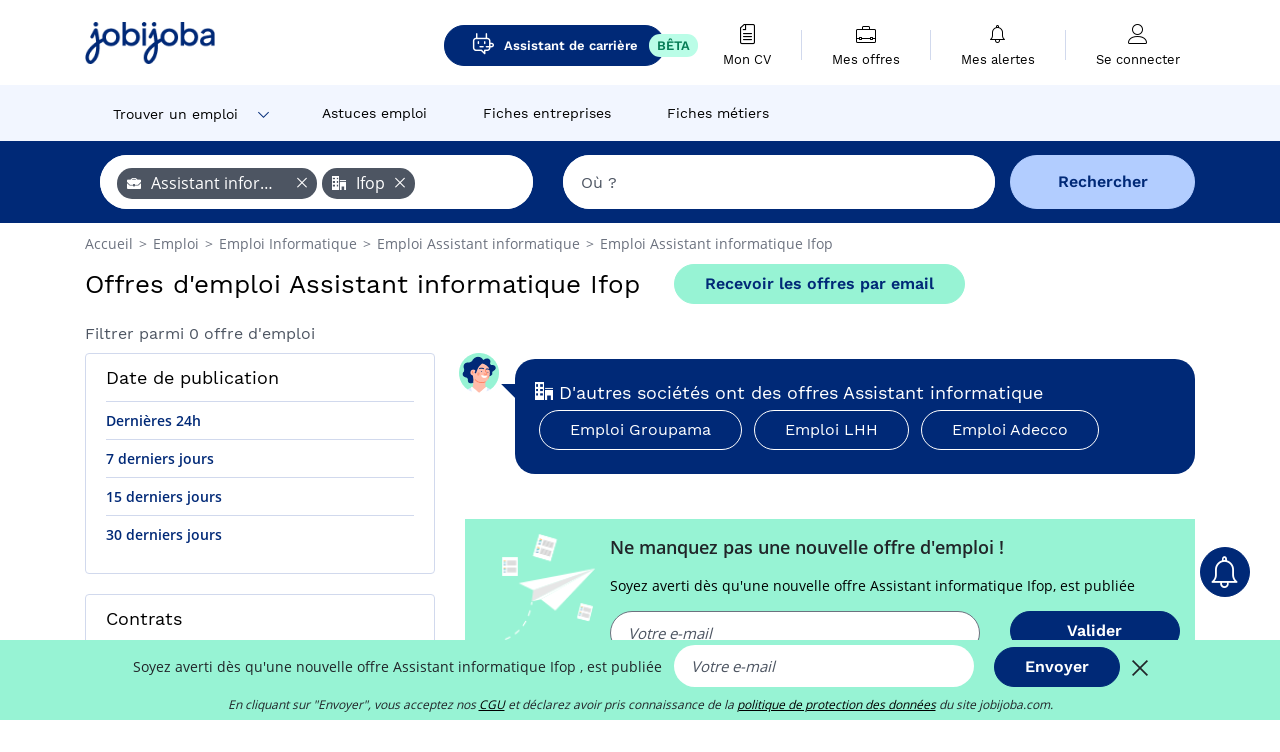

--- FILE ---
content_type: text/css
request_url: https://www.jobijoba.com/build/results.a9195d6a.css
body_size: 26539
content:
/*!
 * Bootstrap v4.6.2 (https://getbootstrap.com/)
 * Copyright 2011-2022 The Bootstrap Authors
 * Copyright 2011-2022 Twitter, Inc.
 * Licensed under MIT (https://github.com/twbs/bootstrap/blob/main/LICENSE)
 */:root{--blue:#007bff;--indigo:#6610f2;--purple:#6f42c1;--pink:#e83e8c;--red:#dc3545;--orange:#fd7e14;--yellow:#ffc107;--green:#28a745;--teal:#20c997;--cyan:#17a2b8;--white:#fff;--gray:#6c757d;--gray-dark:#343a40;--primary:#002977;--secondary:#97f3d4;--success:#28a745;--info:#17a2b8;--warning:#ffc107;--danger:#dc3545;--light:#f8f9fa;--dark:#343a40;--breakpoint-xs:0;--breakpoint-sm:576px;--breakpoint-md:768px;--breakpoint-lg:992px;--breakpoint-xl:1200px;--font-family-sans-serif:-apple-system,BlinkMacSystemFont,"Segoe UI",Roboto,"Helvetica Neue",Arial,"Noto Sans","Liberation Sans",sans-serif,"Apple Color Emoji","Segoe UI Emoji","Segoe UI Symbol","Noto Color Emoji";--font-family-monospace:SFMono-Regular,Menlo,Monaco,Consolas,"Liberation Mono","Courier New",monospace}*,:after,:before{box-sizing:border-box}html{font-family:sans-serif;line-height:1.15;-webkit-text-size-adjust:100%;-webkit-tap-highlight-color:rgba(0,0,0,0)}article,aside,figcaption,figure,footer,header,hgroup,main,nav,section{display:block}body{background-color:#fff;color:#212529;font-family:open-sans,Arial,sans-serif;font-size:1rem;font-weight:400;line-height:1.5;margin:0;text-align:left}[tabindex="-1"]:focus:not(:focus-visible){outline:0!important}hr{box-sizing:content-box;height:0;overflow:visible}h1,h2,h3,h4,h5,h6{margin-bottom:.5rem;margin-top:0}p{margin-bottom:1rem;margin-top:0}abbr[data-original-title],abbr[title]{border-bottom:0;cursor:help;text-decoration:underline;text-decoration:underline dotted;text-decoration-skip-ink:none}address{font-style:normal;line-height:inherit}address,dl,ol,ul{margin-bottom:1rem}dl,ol,ul{margin-top:0}ol ol,ol ul,ul ol,ul ul{margin-bottom:0}dt{font-weight:700}dd{margin-bottom:.5rem;margin-left:0}blockquote{margin:0 0 1rem}b,strong{font-weight:bolder}small{font-size:80%}sub,sup{font-size:75%;line-height:0;position:relative;vertical-align:baseline}sub{bottom:-.25em}sup{top:-.5em}a{background-color:transparent;color:#002977;text-decoration:none}a:hover{color:#000f2b;text-decoration:underline}a:not([href]):not([class]),a:not([href]):not([class]):hover{color:inherit;text-decoration:none}code,kbd,pre,samp{font-family:SFMono-Regular,Menlo,Monaco,Consolas,Liberation Mono,Courier New,monospace;font-size:1em}pre{margin-bottom:1rem;margin-top:0;overflow:auto;-ms-overflow-style:scrollbar}figure{margin:0 0 1rem}img{border-style:none}img,svg{vertical-align:middle}svg{overflow:hidden}table{border-collapse:collapse}caption{caption-side:bottom;color:#6c757d;padding-bottom:.75rem;padding-top:.75rem;text-align:left}th{text-align:inherit;text-align:-webkit-match-parent}label{display:inline-block;margin-bottom:.5rem}button{border-radius:0}button:focus:not(:focus-visible){outline:0}button,input,optgroup,select,textarea{font-family:inherit;font-size:inherit;line-height:inherit;margin:0}button,input{overflow:visible}button,select{text-transform:none}[role=button]{cursor:pointer}select{word-wrap:normal}[type=button],[type=reset],[type=submit],button{-webkit-appearance:button}[type=button]:not(:disabled),[type=reset]:not(:disabled),[type=submit]:not(:disabled),button:not(:disabled){cursor:pointer}[type=button]::-moz-focus-inner,[type=reset]::-moz-focus-inner,[type=submit]::-moz-focus-inner,button::-moz-focus-inner{border-style:none;padding:0}input[type=checkbox],input[type=radio]{box-sizing:border-box;padding:0}textarea{overflow:auto;resize:vertical}fieldset{border:0;margin:0;min-width:0;padding:0}legend{color:inherit;display:block;font-size:1.5rem;line-height:inherit;margin-bottom:.5rem;max-width:100%;padding:0;white-space:normal;width:100%}progress{vertical-align:baseline}[type=number]::-webkit-inner-spin-button,[type=number]::-webkit-outer-spin-button{height:auto}[type=search]{-webkit-appearance:none;outline-offset:-2px}[type=search]::-webkit-search-decoration{-webkit-appearance:none}::-webkit-file-upload-button{-webkit-appearance:button;font:inherit}output{display:inline-block}summary{cursor:pointer;display:list-item}template{display:none}[hidden]{display:none!important}.h1,.h2,.h3,.h4,.h5,.h6,h1,h2,h3,h4,h5,h6{font-weight:500;line-height:1.2;margin-bottom:.5rem}.h1,h1{font-size:2.5rem}.h2,h2{font-size:2rem}.h3,h3{font-size:1.75rem}.h4,h4{font-size:1.5rem}.h5,h5{font-size:1.25rem}.h6,h6{font-size:1rem}.lead{font-size:1.25rem;font-weight:300}.display-1{font-size:6rem}.display-1,.display-2{font-weight:300;line-height:1.2}.display-2{font-size:5.5rem}.display-3{font-size:4.5rem}.display-3,.display-4{font-weight:300;line-height:1.2}.display-4{font-size:3.5rem}hr{border:0;border-top:1px solid rgba(0,0,0,.1);margin-bottom:1rem;margin-top:1rem}.small,small{font-size:.875em;font-weight:400}.mark,mark{background-color:#fcf8e3;padding:.2em}.list-inline,.list-unstyled{list-style:none;padding-left:0}.list-inline-item{display:inline-block}.list-inline-item:not(:last-child){margin-right:.5rem}.initialism{font-size:90%;text-transform:uppercase}.blockquote{font-size:1.25rem;margin-bottom:1rem}.blockquote-footer{color:#6c757d;display:block;font-size:.875em}.blockquote-footer:before{content:"\2014\00A0"}.img-fluid,.img-thumbnail{height:auto;max-width:100%}.img-thumbnail{background-color:#fff;border:1px solid #dee2e6;border-radius:.25rem;padding:.25rem}.figure{display:inline-block}.figure-img{line-height:1;margin-bottom:.5rem}.figure-caption{color:#6c757d;font-size:90%}code{color:#e83e8c;font-size:87.5%;word-wrap:break-word}a>code{color:inherit}kbd{background-color:#212529;border-radius:.2rem;color:#fff;font-size:87.5%;padding:.2rem .4rem}kbd kbd{font-size:100%;font-weight:700;padding:0}pre{color:#212529;display:block;font-size:87.5%}pre code{color:inherit;font-size:inherit;word-break:normal}.pre-scrollable{max-height:340px;overflow-y:scroll}.container,.container-fluid,.container-lg,.container-md,.container-sm,.container-xl{margin-left:auto;margin-right:auto;padding-left:15px;padding-right:15px;width:100%}@media (min-width:576px){.container,.container-sm{max-width:540px}}@media (min-width:768px){.container,.container-md,.container-sm{max-width:720px}}@media (min-width:992px){.container,.container-lg,.container-md,.container-sm{max-width:960px}}@media (min-width:1200px){.container,.container-lg,.container-md,.container-sm,.container-xl{max-width:1140px}}.row{display:flex;flex-wrap:wrap;margin-left:-15px;margin-right:-15px}.no-gutters{margin-left:0;margin-right:0}.no-gutters>.col,.no-gutters>[class*=col-]{padding-left:0;padding-right:0}.col,.col-1,.col-10,.col-11,.col-12,.col-2,.col-3,.col-4,.col-5,.col-6,.col-7,.col-8,.col-9,.col-auto,.col-lg,.col-lg-1,.col-lg-10,.col-lg-11,.col-lg-12,.col-lg-2,.col-lg-3,.col-lg-4,.col-lg-5,.col-lg-6,.col-lg-7,.col-lg-8,.col-lg-9,.col-lg-auto,.col-md,.col-md-1,.col-md-10,.col-md-11,.col-md-12,.col-md-2,.col-md-3,.col-md-4,.col-md-5,.col-md-6,.col-md-7,.col-md-8,.col-md-9,.col-md-auto,.col-sm,.col-sm-1,.col-sm-10,.col-sm-11,.col-sm-12,.col-sm-2,.col-sm-3,.col-sm-4,.col-sm-5,.col-sm-6,.col-sm-7,.col-sm-8,.col-sm-9,.col-sm-auto,.col-xl,.col-xl-1,.col-xl-10,.col-xl-11,.col-xl-12,.col-xl-2,.col-xl-3,.col-xl-4,.col-xl-5,.col-xl-6,.col-xl-7,.col-xl-8,.col-xl-9,.col-xl-auto{padding-left:15px;padding-right:15px;position:relative;width:100%}.col{flex-basis:0;flex-grow:1;max-width:100%}.row-cols-1>*{flex:0 0 100%;max-width:100%}.row-cols-2>*{flex:0 0 50%;max-width:50%}.row-cols-3>*{flex:0 0 33.33333%;max-width:33.33333%}.row-cols-4>*{flex:0 0 25%;max-width:25%}.row-cols-5>*{flex:0 0 20%;max-width:20%}.row-cols-6>*{flex:0 0 16.66667%;max-width:16.66667%}.col-auto{flex:0 0 auto;max-width:100%;width:auto}.col-1{flex:0 0 8.33333%;max-width:8.33333%}.col-2{flex:0 0 16.66667%;max-width:16.66667%}.col-3{flex:0 0 25%;max-width:25%}.col-4{flex:0 0 33.33333%;max-width:33.33333%}.col-5{flex:0 0 41.66667%;max-width:41.66667%}.col-6{flex:0 0 50%;max-width:50%}.col-7{flex:0 0 58.33333%;max-width:58.33333%}.col-8{flex:0 0 66.66667%;max-width:66.66667%}.col-9{flex:0 0 75%;max-width:75%}.col-10{flex:0 0 83.33333%;max-width:83.33333%}.col-11{flex:0 0 91.66667%;max-width:91.66667%}.col-12{flex:0 0 100%;max-width:100%}.order-first{order:-1}.order-last{order:13}.order-0{order:0}.order-1{order:1}.order-2{order:2}.order-3{order:3}.order-4{order:4}.order-5{order:5}.order-6{order:6}.order-7{order:7}.order-8{order:8}.order-9{order:9}.order-10{order:10}.order-11{order:11}.order-12{order:12}.offset-1{margin-left:8.33333%}.offset-2{margin-left:16.66667%}.offset-3{margin-left:25%}.offset-4{margin-left:33.33333%}.offset-5{margin-left:41.66667%}.offset-6{margin-left:50%}.offset-7{margin-left:58.33333%}.offset-8{margin-left:66.66667%}.offset-9{margin-left:75%}.offset-10{margin-left:83.33333%}.offset-11{margin-left:91.66667%}@media (min-width:576px){.col-sm{flex-basis:0;flex-grow:1;max-width:100%}.row-cols-sm-1>*{flex:0 0 100%;max-width:100%}.row-cols-sm-2>*{flex:0 0 50%;max-width:50%}.row-cols-sm-3>*{flex:0 0 33.33333%;max-width:33.33333%}.row-cols-sm-4>*{flex:0 0 25%;max-width:25%}.row-cols-sm-5>*{flex:0 0 20%;max-width:20%}.row-cols-sm-6>*{flex:0 0 16.66667%;max-width:16.66667%}.col-sm-auto{flex:0 0 auto;max-width:100%;width:auto}.col-sm-1{flex:0 0 8.33333%;max-width:8.33333%}.col-sm-2{flex:0 0 16.66667%;max-width:16.66667%}.col-sm-3{flex:0 0 25%;max-width:25%}.col-sm-4{flex:0 0 33.33333%;max-width:33.33333%}.col-sm-5{flex:0 0 41.66667%;max-width:41.66667%}.col-sm-6{flex:0 0 50%;max-width:50%}.col-sm-7{flex:0 0 58.33333%;max-width:58.33333%}.col-sm-8{flex:0 0 66.66667%;max-width:66.66667%}.col-sm-9{flex:0 0 75%;max-width:75%}.col-sm-10{flex:0 0 83.33333%;max-width:83.33333%}.col-sm-11{flex:0 0 91.66667%;max-width:91.66667%}.col-sm-12{flex:0 0 100%;max-width:100%}.order-sm-first{order:-1}.order-sm-last{order:13}.order-sm-0{order:0}.order-sm-1{order:1}.order-sm-2{order:2}.order-sm-3{order:3}.order-sm-4{order:4}.order-sm-5{order:5}.order-sm-6{order:6}.order-sm-7{order:7}.order-sm-8{order:8}.order-sm-9{order:9}.order-sm-10{order:10}.order-sm-11{order:11}.order-sm-12{order:12}.offset-sm-0{margin-left:0}.offset-sm-1{margin-left:8.33333%}.offset-sm-2{margin-left:16.66667%}.offset-sm-3{margin-left:25%}.offset-sm-4{margin-left:33.33333%}.offset-sm-5{margin-left:41.66667%}.offset-sm-6{margin-left:50%}.offset-sm-7{margin-left:58.33333%}.offset-sm-8{margin-left:66.66667%}.offset-sm-9{margin-left:75%}.offset-sm-10{margin-left:83.33333%}.offset-sm-11{margin-left:91.66667%}}@media (min-width:768px){.col-md{flex-basis:0;flex-grow:1;max-width:100%}.row-cols-md-1>*{flex:0 0 100%;max-width:100%}.row-cols-md-2>*{flex:0 0 50%;max-width:50%}.row-cols-md-3>*{flex:0 0 33.33333%;max-width:33.33333%}.row-cols-md-4>*{flex:0 0 25%;max-width:25%}.row-cols-md-5>*{flex:0 0 20%;max-width:20%}.row-cols-md-6>*{flex:0 0 16.66667%;max-width:16.66667%}.col-md-auto{flex:0 0 auto;max-width:100%;width:auto}.col-md-1{flex:0 0 8.33333%;max-width:8.33333%}.col-md-2{flex:0 0 16.66667%;max-width:16.66667%}.col-md-3{flex:0 0 25%;max-width:25%}.col-md-4{flex:0 0 33.33333%;max-width:33.33333%}.col-md-5{flex:0 0 41.66667%;max-width:41.66667%}.col-md-6{flex:0 0 50%;max-width:50%}.col-md-7{flex:0 0 58.33333%;max-width:58.33333%}.col-md-8{flex:0 0 66.66667%;max-width:66.66667%}.col-md-9{flex:0 0 75%;max-width:75%}.col-md-10{flex:0 0 83.33333%;max-width:83.33333%}.col-md-11{flex:0 0 91.66667%;max-width:91.66667%}.col-md-12{flex:0 0 100%;max-width:100%}.order-md-first{order:-1}.order-md-last{order:13}.order-md-0{order:0}.order-md-1{order:1}.order-md-2{order:2}.order-md-3{order:3}.order-md-4{order:4}.order-md-5{order:5}.order-md-6{order:6}.order-md-7{order:7}.order-md-8{order:8}.order-md-9{order:9}.order-md-10{order:10}.order-md-11{order:11}.order-md-12{order:12}.offset-md-0{margin-left:0}.offset-md-1{margin-left:8.33333%}.offset-md-2{margin-left:16.66667%}.offset-md-3{margin-left:25%}.offset-md-4{margin-left:33.33333%}.offset-md-5{margin-left:41.66667%}.offset-md-6{margin-left:50%}.offset-md-7{margin-left:58.33333%}.offset-md-8{margin-left:66.66667%}.offset-md-9{margin-left:75%}.offset-md-10{margin-left:83.33333%}.offset-md-11{margin-left:91.66667%}}@media (min-width:992px){.col-lg{flex-basis:0;flex-grow:1;max-width:100%}.row-cols-lg-1>*{flex:0 0 100%;max-width:100%}.row-cols-lg-2>*{flex:0 0 50%;max-width:50%}.row-cols-lg-3>*{flex:0 0 33.33333%;max-width:33.33333%}.row-cols-lg-4>*{flex:0 0 25%;max-width:25%}.row-cols-lg-5>*{flex:0 0 20%;max-width:20%}.row-cols-lg-6>*{flex:0 0 16.66667%;max-width:16.66667%}.col-lg-auto{flex:0 0 auto;max-width:100%;width:auto}.col-lg-1{flex:0 0 8.33333%;max-width:8.33333%}.col-lg-2{flex:0 0 16.66667%;max-width:16.66667%}.col-lg-3{flex:0 0 25%;max-width:25%}.col-lg-4{flex:0 0 33.33333%;max-width:33.33333%}.col-lg-5{flex:0 0 41.66667%;max-width:41.66667%}.col-lg-6{flex:0 0 50%;max-width:50%}.col-lg-7{flex:0 0 58.33333%;max-width:58.33333%}.col-lg-8{flex:0 0 66.66667%;max-width:66.66667%}.col-lg-9{flex:0 0 75%;max-width:75%}.col-lg-10{flex:0 0 83.33333%;max-width:83.33333%}.col-lg-11{flex:0 0 91.66667%;max-width:91.66667%}.col-lg-12{flex:0 0 100%;max-width:100%}.order-lg-first{order:-1}.order-lg-last{order:13}.order-lg-0{order:0}.order-lg-1{order:1}.order-lg-2{order:2}.order-lg-3{order:3}.order-lg-4{order:4}.order-lg-5{order:5}.order-lg-6{order:6}.order-lg-7{order:7}.order-lg-8{order:8}.order-lg-9{order:9}.order-lg-10{order:10}.order-lg-11{order:11}.order-lg-12{order:12}.offset-lg-0{margin-left:0}.offset-lg-1{margin-left:8.33333%}.offset-lg-2{margin-left:16.66667%}.offset-lg-3{margin-left:25%}.offset-lg-4{margin-left:33.33333%}.offset-lg-5{margin-left:41.66667%}.offset-lg-6{margin-left:50%}.offset-lg-7{margin-left:58.33333%}.offset-lg-8{margin-left:66.66667%}.offset-lg-9{margin-left:75%}.offset-lg-10{margin-left:83.33333%}.offset-lg-11{margin-left:91.66667%}}@media (min-width:1200px){.col-xl{flex-basis:0;flex-grow:1;max-width:100%}.row-cols-xl-1>*{flex:0 0 100%;max-width:100%}.row-cols-xl-2>*{flex:0 0 50%;max-width:50%}.row-cols-xl-3>*{flex:0 0 33.33333%;max-width:33.33333%}.row-cols-xl-4>*{flex:0 0 25%;max-width:25%}.row-cols-xl-5>*{flex:0 0 20%;max-width:20%}.row-cols-xl-6>*{flex:0 0 16.66667%;max-width:16.66667%}.col-xl-auto{flex:0 0 auto;max-width:100%;width:auto}.col-xl-1{flex:0 0 8.33333%;max-width:8.33333%}.col-xl-2{flex:0 0 16.66667%;max-width:16.66667%}.col-xl-3{flex:0 0 25%;max-width:25%}.col-xl-4{flex:0 0 33.33333%;max-width:33.33333%}.col-xl-5{flex:0 0 41.66667%;max-width:41.66667%}.col-xl-6{flex:0 0 50%;max-width:50%}.col-xl-7{flex:0 0 58.33333%;max-width:58.33333%}.col-xl-8{flex:0 0 66.66667%;max-width:66.66667%}.col-xl-9{flex:0 0 75%;max-width:75%}.col-xl-10{flex:0 0 83.33333%;max-width:83.33333%}.col-xl-11{flex:0 0 91.66667%;max-width:91.66667%}.col-xl-12{flex:0 0 100%;max-width:100%}.order-xl-first{order:-1}.order-xl-last{order:13}.order-xl-0{order:0}.order-xl-1{order:1}.order-xl-2{order:2}.order-xl-3{order:3}.order-xl-4{order:4}.order-xl-5{order:5}.order-xl-6{order:6}.order-xl-7{order:7}.order-xl-8{order:8}.order-xl-9{order:9}.order-xl-10{order:10}.order-xl-11{order:11}.order-xl-12{order:12}.offset-xl-0{margin-left:0}.offset-xl-1{margin-left:8.33333%}.offset-xl-2{margin-left:16.66667%}.offset-xl-3{margin-left:25%}.offset-xl-4{margin-left:33.33333%}.offset-xl-5{margin-left:41.66667%}.offset-xl-6{margin-left:50%}.offset-xl-7{margin-left:58.33333%}.offset-xl-8{margin-left:66.66667%}.offset-xl-9{margin-left:75%}.offset-xl-10{margin-left:83.33333%}.offset-xl-11{margin-left:91.66667%}}.table{color:#212529;margin-bottom:1rem;width:100%}.table td,.table th{border-top:1px solid #dee2e6;padding:.75rem;vertical-align:top}.table thead th{border-bottom:2px solid #dee2e6;vertical-align:bottom}.table tbody+tbody{border-top:2px solid #dee2e6}.table-sm td,.table-sm th{padding:.3rem}.table-bordered,.table-bordered td,.table-bordered th{border:1px solid #dee2e6}.table-bordered thead td,.table-bordered thead th{border-bottom-width:2px}.table-borderless tbody+tbody,.table-borderless td,.table-borderless th,.table-borderless thead th{border:0}.table-striped tbody tr:nth-of-type(odd){background-color:rgba(0,0,0,.05)}.table-hover tbody tr:hover{background-color:rgba(0,0,0,.075);color:#212529}.table-primary,.table-primary>td,.table-primary>th{background-color:#b8c3d9}.table-primary tbody+tbody,.table-primary td,.table-primary th,.table-primary thead th{border-color:#7a90b8}.table-hover .table-primary:hover,.table-hover .table-primary:hover>td,.table-hover .table-primary:hover>th{background-color:#a7b5d0}.table-secondary,.table-secondary>td,.table-secondary>th{background-color:#e2fcf3}.table-secondary tbody+tbody,.table-secondary td,.table-secondary th,.table-secondary thead th{border-color:#c9f9e9}.table-hover .table-secondary:hover,.table-hover .table-secondary:hover>td,.table-hover .table-secondary:hover>th{background-color:#cbfae9}.table-success,.table-success>td,.table-success>th{background-color:#c3e6cb}.table-success tbody+tbody,.table-success td,.table-success th,.table-success thead th{border-color:#8fd19e}.table-hover .table-success:hover,.table-hover .table-success:hover>td,.table-hover .table-success:hover>th{background-color:#b1dfbb}.table-info,.table-info>td,.table-info>th{background-color:#bee5eb}.table-info tbody+tbody,.table-info td,.table-info th,.table-info thead th{border-color:#86cfda}.table-hover .table-info:hover,.table-hover .table-info:hover>td,.table-hover .table-info:hover>th{background-color:#abdde5}.table-warning,.table-warning>td,.table-warning>th{background-color:#ffeeba}.table-warning tbody+tbody,.table-warning td,.table-warning th,.table-warning thead th{border-color:#ffdf7e}.table-hover .table-warning:hover,.table-hover .table-warning:hover>td,.table-hover .table-warning:hover>th{background-color:#ffe8a1}.table-danger,.table-danger>td,.table-danger>th{background-color:#f5c6cb}.table-danger tbody+tbody,.table-danger td,.table-danger th,.table-danger thead th{border-color:#ed969e}.table-hover .table-danger:hover,.table-hover .table-danger:hover>td,.table-hover .table-danger:hover>th{background-color:#f1b0b7}.table-light,.table-light>td,.table-light>th{background-color:#fdfdfe}.table-light tbody+tbody,.table-light td,.table-light th,.table-light thead th{border-color:#fbfcfc}.table-hover .table-light:hover,.table-hover .table-light:hover>td,.table-hover .table-light:hover>th{background-color:#ececf6}.table-dark,.table-dark>td,.table-dark>th{background-color:#c6c8ca}.table-dark tbody+tbody,.table-dark td,.table-dark th,.table-dark thead th{border-color:#95999c}.table-hover .table-dark:hover,.table-hover .table-dark:hover>td,.table-hover .table-dark:hover>th{background-color:#b9bbbe}.table-active,.table-active>td,.table-active>th,.table-hover .table-active:hover,.table-hover .table-active:hover>td,.table-hover .table-active:hover>th{background-color:rgba(0,0,0,.075)}.table .thead-dark th{background-color:#343a40;border-color:#454d55;color:#fff}.table .thead-light th{background-color:#e9ecef;border-color:#dee2e6;color:#495057}.table-dark{background-color:#343a40;color:#fff}.table-dark td,.table-dark th,.table-dark thead th{border-color:#454d55}.table-dark.table-bordered{border:0}.table-dark.table-striped tbody tr:nth-of-type(odd){background-color:hsla(0,0%,100%,.05)}.table-dark.table-hover tbody tr:hover{background-color:hsla(0,0%,100%,.075);color:#fff}@media (max-width:575.98px){.table-responsive-sm{display:block;overflow-x:auto;width:100%;-webkit-overflow-scrolling:touch}.table-responsive-sm>.table-bordered{border:0}}@media (max-width:767.98px){.table-responsive-md{display:block;overflow-x:auto;width:100%;-webkit-overflow-scrolling:touch}.table-responsive-md>.table-bordered{border:0}}@media (max-width:991.98px){.table-responsive-lg{display:block;overflow-x:auto;width:100%;-webkit-overflow-scrolling:touch}.table-responsive-lg>.table-bordered{border:0}}@media (max-width:1199.98px){.table-responsive-xl{display:block;overflow-x:auto;width:100%;-webkit-overflow-scrolling:touch}.table-responsive-xl>.table-bordered{border:0}}.table-responsive{display:block;overflow-x:auto;width:100%;-webkit-overflow-scrolling:touch}.table-responsive>.table-bordered{border:0}.form-control{background-clip:padding-box;background-color:#fff;border:1px solid #ced4da;border-radius:.25rem;color:#495057;display:block;font-family:work-sans,Arial,sans-serif;font-size:1rem;font-weight:400;height:calc(1.5em + .75rem + 2px);line-height:1.5;padding:.375rem .75rem;transition:border-color .15s ease-in-out,box-shadow .15s ease-in-out;width:100%}@media (prefers-reduced-motion:reduce){.form-control{transition:none}}.form-control::-ms-expand{background-color:transparent;border:0}.form-control:focus{background-color:#fff;border-color:#0055f7;box-shadow:0 0 0 0 rgba(0,41,119,.25);color:#495057;outline:0}.form-control::placeholder{color:#6c757d;opacity:1}.form-control:disabled,.form-control[readonly]{background-color:#e9ecef;opacity:1}input[type=date].form-control,input[type=datetime-local].form-control,input[type=month].form-control,input[type=time].form-control{appearance:none}select.form-control:-moz-focusring{color:transparent;text-shadow:0 0 0 #495057}select.form-control:focus::-ms-value{background-color:#fff;color:#495057}.form-control-file,.form-control-range{display:block;width:100%}.col-form-label{font-size:inherit;line-height:1.5;margin-bottom:0;padding-bottom:calc(.375rem + 1px);padding-top:calc(.375rem + 1px)}.col-form-label-lg{font-size:1.25rem;line-height:1.5;padding-bottom:calc(.5rem + 1px);padding-top:calc(.5rem + 1px)}.col-form-label-sm{font-size:.875rem;line-height:1.5;padding-bottom:calc(.25rem + 1px);padding-top:calc(.25rem + 1px)}.form-control-plaintext{background-color:transparent;border:solid transparent;border-width:1px 0;color:#212529;display:block;font-size:1rem;line-height:1.5;margin-bottom:0;padding:.375rem 0;width:100%}.form-control-plaintext.form-control-lg,.form-control-plaintext.form-control-sm{padding-left:0;padding-right:0}.form-control-sm{border-radius:.2rem;font-size:.875rem;height:calc(1.5em + .5rem + 2px);line-height:1.5;padding:.25rem .5rem}.form-control-lg{border-radius:.3rem;font-size:1.25rem;height:calc(1.5em + 1rem + 2px);line-height:1.5;padding:.5rem 1rem}select.form-control[multiple],select.form-control[size],textarea.form-control{height:auto}.form-group{margin-bottom:1rem}.form-text{display:block;margin-top:.25rem}.form-row{display:flex;flex-wrap:wrap;margin-left:-5px;margin-right:-5px}.form-row>.col,.form-row>[class*=col-]{padding-left:5px;padding-right:5px}.form-check{display:block;padding-left:1.25rem;position:relative}.form-check-input{margin-left:-1.25rem;margin-top:.3rem;position:absolute}.form-check-input:disabled~.form-check-label,.form-check-input[disabled]~.form-check-label{color:#6c757d}.form-check-label{margin-bottom:0}.form-check-inline{align-items:center;display:inline-flex;margin-right:.75rem;padding-left:0}.form-check-inline .form-check-input{margin-left:0;margin-right:.3125rem;margin-top:0;position:static}.valid-feedback{color:#28a745;display:none;font-size:.875em;margin-top:.25rem;width:100%}.valid-tooltip{background-color:rgba(40,167,69,.9);border-radius:.25rem;color:#fff;display:none;font-size:.875rem;left:0;line-height:1.5;margin-top:.1rem;max-width:100%;padding:.25rem .5rem;position:absolute;top:100%;z-index:5}.form-row>.col>.valid-tooltip,.form-row>[class*=col-]>.valid-tooltip{left:5px}.is-valid~.valid-feedback,.is-valid~.valid-tooltip,.was-validated :valid~.valid-feedback,.was-validated :valid~.valid-tooltip{display:block}.form-control.is-valid,.was-validated .form-control:valid{background-image:url("data:image/svg+xml;charset=utf-8,%3Csvg xmlns='http://www.w3.org/2000/svg' width='8' height='8' viewBox='0 0 8 8'%3E%3Cpath fill='%2328a745' d='M2.3 6.73.6 4.53c-.4-1.04.46-1.4 1.1-.8l1.1 1.4 3.4-3.8c.6-.63 1.6-.27 1.2.7l-4 4.6c-.43.5-.8.4-1.1.1'/%3E%3C/svg%3E");background-position:right calc(.375em + .1875rem) center;background-repeat:no-repeat;background-size:calc(.75em + .375rem) calc(.75em + .375rem);border-color:#28a745;padding-right:calc(1.5em + .75rem)!important}.form-control.is-valid:focus,.was-validated .form-control:valid:focus{border-color:#28a745;box-shadow:0 0 0 0 rgba(40,167,69,.25)}.was-validated select.form-control:valid,select.form-control.is-valid{background-position:right 1.5rem center;padding-right:3rem!important}.was-validated textarea.form-control:valid,textarea.form-control.is-valid{background-position:top calc(.375em + .1875rem) right calc(.375em + .1875rem);padding-right:calc(1.5em + .75rem)}.custom-select.is-valid,.was-validated .custom-select:valid{background:url("data:image/svg+xml;charset=utf-8,%3Csvg xmlns='http://www.w3.org/2000/svg' width='4' height='5' viewBox='0 0 4 5'%3E%3Cpath fill='%23343a40' d='M2 0 0 2h4zm0 5L0 3h4z'/%3E%3C/svg%3E") right .75rem center/8px 10px no-repeat,#fff url("data:image/svg+xml;charset=utf-8,%3Csvg xmlns='http://www.w3.org/2000/svg' width='8' height='8' viewBox='0 0 8 8'%3E%3Cpath fill='%2328a745' d='M2.3 6.73.6 4.53c-.4-1.04.46-1.4 1.1-.8l1.1 1.4 3.4-3.8c.6-.63 1.6-.27 1.2.7l-4 4.6c-.43.5-.8.4-1.1.1'/%3E%3C/svg%3E") center right 1.75rem/calc(.75em + .375rem) calc(.75em + .375rem) no-repeat;border-color:#28a745;padding-right:calc(.75em + 2.3125rem)!important}.custom-select.is-valid:focus,.was-validated .custom-select:valid:focus{border-color:#28a745;box-shadow:0 0 0 0 rgba(40,167,69,.25)}.form-check-input.is-valid~.form-check-label,.was-validated .form-check-input:valid~.form-check-label{color:#28a745}.form-check-input.is-valid~.valid-feedback,.form-check-input.is-valid~.valid-tooltip,.was-validated .form-check-input:valid~.valid-feedback,.was-validated .form-check-input:valid~.valid-tooltip{display:block}.custom-control-input.is-valid~.custom-control-label,.was-validated .custom-control-input:valid~.custom-control-label{color:#28a745}.custom-control-input.is-valid~.custom-control-label:before,.was-validated .custom-control-input:valid~.custom-control-label:before{border-color:#28a745}.custom-control-input.is-valid:checked~.custom-control-label:before,.was-validated .custom-control-input:valid:checked~.custom-control-label:before{background-color:#34ce57;border-color:#34ce57}.custom-control-input.is-valid:focus~.custom-control-label:before,.was-validated .custom-control-input:valid:focus~.custom-control-label:before{box-shadow:0 0 0 0 rgba(40,167,69,.25)}.custom-control-input.is-valid:focus:not(:checked)~.custom-control-label:before,.was-validated .custom-control-input:valid:focus:not(:checked)~.custom-control-label:before{border-color:#28a745}.custom-file-input.is-valid~.custom-file-label,.was-validated .custom-file-input:valid~.custom-file-label{border-color:#28a745}.custom-file-input.is-valid:focus~.custom-file-label,.was-validated .custom-file-input:valid:focus~.custom-file-label{border-color:#28a745;box-shadow:0 0 0 0 rgba(40,167,69,.25)}.invalid-feedback{color:#dc3545;display:none;font-size:.875em;margin-top:.25rem;width:100%}.invalid-tooltip{background-color:rgba(220,53,69,.9);border-radius:.25rem;color:#fff;display:none;font-size:.875rem;left:0;line-height:1.5;margin-top:.1rem;max-width:100%;padding:.25rem .5rem;position:absolute;top:100%;z-index:5}.form-row>.col>.invalid-tooltip,.form-row>[class*=col-]>.invalid-tooltip{left:5px}.is-invalid~.invalid-feedback,.is-invalid~.invalid-tooltip,.was-validated :invalid~.invalid-feedback,.was-validated :invalid~.invalid-tooltip{display:block}.form-control.is-invalid,.was-validated .form-control:invalid{background-image:url("data:image/svg+xml;charset=utf-8,%3Csvg xmlns='http://www.w3.org/2000/svg' width='12' height='12' fill='none' stroke='%23dc3545' viewBox='0 0 12 12'%3E%3Ccircle cx='6' cy='6' r='4.5'/%3E%3Cpath stroke-linejoin='round' d='M5.8 3.6h.4L6 6.5z'/%3E%3Ccircle cx='6' cy='8.2' r='.6' fill='%23dc3545' stroke='none'/%3E%3C/svg%3E");background-position:right calc(.375em + .1875rem) center;background-repeat:no-repeat;background-size:calc(.75em + .375rem) calc(.75em + .375rem);border-color:#dc3545;padding-right:calc(1.5em + .75rem)!important}.form-control.is-invalid:focus,.was-validated .form-control:invalid:focus{border-color:#dc3545;box-shadow:0 0 0 0 rgba(220,53,69,.25)}.was-validated select.form-control:invalid,select.form-control.is-invalid{background-position:right 1.5rem center;padding-right:3rem!important}.was-validated textarea.form-control:invalid,textarea.form-control.is-invalid{background-position:top calc(.375em + .1875rem) right calc(.375em + .1875rem);padding-right:calc(1.5em + .75rem)}.custom-select.is-invalid,.was-validated .custom-select:invalid{background:url("data:image/svg+xml;charset=utf-8,%3Csvg xmlns='http://www.w3.org/2000/svg' width='4' height='5' viewBox='0 0 4 5'%3E%3Cpath fill='%23343a40' d='M2 0 0 2h4zm0 5L0 3h4z'/%3E%3C/svg%3E") right .75rem center/8px 10px no-repeat,#fff url("data:image/svg+xml;charset=utf-8,%3Csvg xmlns='http://www.w3.org/2000/svg' width='12' height='12' fill='none' stroke='%23dc3545' viewBox='0 0 12 12'%3E%3Ccircle cx='6' cy='6' r='4.5'/%3E%3Cpath stroke-linejoin='round' d='M5.8 3.6h.4L6 6.5z'/%3E%3Ccircle cx='6' cy='8.2' r='.6' fill='%23dc3545' stroke='none'/%3E%3C/svg%3E") center right 1.75rem/calc(.75em + .375rem) calc(.75em + .375rem) no-repeat;border-color:#dc3545;padding-right:calc(.75em + 2.3125rem)!important}.custom-select.is-invalid:focus,.was-validated .custom-select:invalid:focus{border-color:#dc3545;box-shadow:0 0 0 0 rgba(220,53,69,.25)}.form-check-input.is-invalid~.form-check-label,.was-validated .form-check-input:invalid~.form-check-label{color:#dc3545}.form-check-input.is-invalid~.invalid-feedback,.form-check-input.is-invalid~.invalid-tooltip,.was-validated .form-check-input:invalid~.invalid-feedback,.was-validated .form-check-input:invalid~.invalid-tooltip{display:block}.custom-control-input.is-invalid~.custom-control-label,.was-validated .custom-control-input:invalid~.custom-control-label{color:#dc3545}.custom-control-input.is-invalid~.custom-control-label:before,.was-validated .custom-control-input:invalid~.custom-control-label:before{border-color:#dc3545}.custom-control-input.is-invalid:checked~.custom-control-label:before,.was-validated .custom-control-input:invalid:checked~.custom-control-label:before{background-color:#e4606d;border-color:#e4606d}.custom-control-input.is-invalid:focus~.custom-control-label:before,.was-validated .custom-control-input:invalid:focus~.custom-control-label:before{box-shadow:0 0 0 0 rgba(220,53,69,.25)}.custom-control-input.is-invalid:focus:not(:checked)~.custom-control-label:before,.was-validated .custom-control-input:invalid:focus:not(:checked)~.custom-control-label:before{border-color:#dc3545}.custom-file-input.is-invalid~.custom-file-label,.was-validated .custom-file-input:invalid~.custom-file-label{border-color:#dc3545}.custom-file-input.is-invalid:focus~.custom-file-label,.was-validated .custom-file-input:invalid:focus~.custom-file-label{border-color:#dc3545;box-shadow:0 0 0 0 rgba(220,53,69,.25)}.form-inline{align-items:center;display:flex;flex-flow:row wrap}.form-inline .form-check{width:100%}@media (min-width:576px){.form-inline label{justify-content:center}.form-inline .form-group,.form-inline label{align-items:center;display:flex;margin-bottom:0}.form-inline .form-group{flex:0 0 auto;flex-flow:row wrap}.form-inline .form-control{display:inline-block;vertical-align:middle;width:auto}.form-inline .form-control-plaintext{display:inline-block}.form-inline .custom-select,.form-inline .input-group{width:auto}.form-inline .form-check{align-items:center;display:flex;justify-content:center;padding-left:0;width:auto}.form-inline .form-check-input{flex-shrink:0;margin-left:0;margin-right:.25rem;margin-top:0;position:relative}.form-inline .custom-control{align-items:center;justify-content:center}.form-inline .custom-control-label{margin-bottom:0}}.btn{background-color:transparent;border:1px solid transparent;border-radius:1.2rem;color:#212529;display:inline-block;font-family:work-sans,Arial,sans-serif;font-size:1rem;font-weight:400;line-height:1.5;padding:.375rem .75rem;text-align:center;transition:color .15s ease-in-out,background-color .15s ease-in-out,border-color .15s ease-in-out,box-shadow .15s ease-in-out;user-select:none;vertical-align:middle}@media (prefers-reduced-motion:reduce){.btn{transition:none}}.btn:hover{color:#212529;text-decoration:none}.btn.focus,.btn:focus{box-shadow:0 0 0 0 rgba(0,41,119,.25);outline:0}.btn.disabled,.btn:disabled{opacity:.65}.btn:not(:disabled):not(.disabled){cursor:pointer}a.btn.disabled,fieldset:disabled a.btn{pointer-events:none}.btn-primary{background-color:#002977;border-color:#002977;color:#fff}.btn-primary.focus,.btn-primary:focus,.btn-primary:hover{background-color:#001c51;border-color:#001744;color:#fff}.btn-primary.focus,.btn-primary:focus{box-shadow:0 0 0 0 rgba(38,73,139,.5)}.btn-primary.disabled,.btn-primary:disabled{background-color:#002977;border-color:#002977;color:#fff}.btn-primary:not(:disabled):not(.disabled).active,.btn-primary:not(:disabled):not(.disabled):active,.show>.btn-primary.dropdown-toggle{background-color:#001744;border-color:#001337;color:#fff}.btn-primary:not(:disabled):not(.disabled).active:focus,.btn-primary:not(:disabled):not(.disabled):active:focus,.show>.btn-primary.dropdown-toggle:focus{box-shadow:0 0 0 0 rgba(38,73,139,.5)}.btn-secondary{background-color:#97f3d4;border-color:#97f3d4;color:#212529}.btn-secondary.focus,.btn-secondary:focus,.btn-secondary:hover{background-color:#75efc6;border-color:#69eec1;color:#212529}.btn-secondary.focus,.btn-secondary:focus{box-shadow:0 0 0 0 rgba(133,212,186,.5)}.btn-secondary.disabled,.btn-secondary:disabled{background-color:#97f3d4;border-color:#97f3d4;color:#212529}.btn-secondary:not(:disabled):not(.disabled).active,.btn-secondary:not(:disabled):not(.disabled):active,.show>.btn-secondary.dropdown-toggle{background-color:#69eec1;border-color:#5eecbc;color:#212529}.btn-secondary:not(:disabled):not(.disabled).active:focus,.btn-secondary:not(:disabled):not(.disabled):active:focus,.show>.btn-secondary.dropdown-toggle:focus{box-shadow:0 0 0 0 rgba(133,212,186,.5)}.btn-success{background-color:#28a745;border-color:#28a745;color:#fff}.btn-success.focus,.btn-success:focus,.btn-success:hover{background-color:#218838;border-color:#1e7e34;color:#fff}.btn-success.focus,.btn-success:focus{box-shadow:0 0 0 0 rgba(72,180,97,.5)}.btn-success.disabled,.btn-success:disabled{background-color:#28a745;border-color:#28a745;color:#fff}.btn-success:not(:disabled):not(.disabled).active,.btn-success:not(:disabled):not(.disabled):active,.show>.btn-success.dropdown-toggle{background-color:#1e7e34;border-color:#1c7430;color:#fff}.btn-success:not(:disabled):not(.disabled).active:focus,.btn-success:not(:disabled):not(.disabled):active:focus,.show>.btn-success.dropdown-toggle:focus{box-shadow:0 0 0 0 rgba(72,180,97,.5)}.btn-info{background-color:#17a2b8;border-color:#17a2b8;color:#fff}.btn-info.focus,.btn-info:focus,.btn-info:hover{background-color:#138496;border-color:#117a8b;color:#fff}.btn-info.focus,.btn-info:focus{box-shadow:0 0 0 0 rgba(58,176,195,.5)}.btn-info.disabled,.btn-info:disabled{background-color:#17a2b8;border-color:#17a2b8;color:#fff}.btn-info:not(:disabled):not(.disabled).active,.btn-info:not(:disabled):not(.disabled):active,.show>.btn-info.dropdown-toggle{background-color:#117a8b;border-color:#10707f;color:#fff}.btn-info:not(:disabled):not(.disabled).active:focus,.btn-info:not(:disabled):not(.disabled):active:focus,.show>.btn-info.dropdown-toggle:focus{box-shadow:0 0 0 0 rgba(58,176,195,.5)}.btn-warning{background-color:#ffc107;border-color:#ffc107;color:#212529}.btn-warning.focus,.btn-warning:focus,.btn-warning:hover{background-color:#e0a800;border-color:#d39e00;color:#212529}.btn-warning.focus,.btn-warning:focus{box-shadow:0 0 0 0 rgba(222,170,12,.5)}.btn-warning.disabled,.btn-warning:disabled{background-color:#ffc107;border-color:#ffc107;color:#212529}.btn-warning:not(:disabled):not(.disabled).active,.btn-warning:not(:disabled):not(.disabled):active,.show>.btn-warning.dropdown-toggle{background-color:#d39e00;border-color:#c69500;color:#212529}.btn-warning:not(:disabled):not(.disabled).active:focus,.btn-warning:not(:disabled):not(.disabled):active:focus,.show>.btn-warning.dropdown-toggle:focus{box-shadow:0 0 0 0 rgba(222,170,12,.5)}.btn-danger{background-color:#dc3545;border-color:#dc3545;color:#fff}.btn-danger.focus,.btn-danger:focus,.btn-danger:hover{background-color:#c82333;border-color:#bd2130;color:#fff}.btn-danger.focus,.btn-danger:focus{box-shadow:0 0 0 0 rgba(225,83,97,.5)}.btn-danger.disabled,.btn-danger:disabled{background-color:#dc3545;border-color:#dc3545;color:#fff}.btn-danger:not(:disabled):not(.disabled).active,.btn-danger:not(:disabled):not(.disabled):active,.show>.btn-danger.dropdown-toggle{background-color:#bd2130;border-color:#b21f2d;color:#fff}.btn-danger:not(:disabled):not(.disabled).active:focus,.btn-danger:not(:disabled):not(.disabled):active:focus,.show>.btn-danger.dropdown-toggle:focus{box-shadow:0 0 0 0 rgba(225,83,97,.5)}.btn-light{background-color:#f8f9fa;border-color:#f8f9fa;color:#212529}.btn-light.focus,.btn-light:focus,.btn-light:hover{background-color:#e2e6ea;border-color:#dae0e5;color:#212529}.btn-light.focus,.btn-light:focus{box-shadow:0 0 0 0 hsla(220,4%,85%,.5)}.btn-light.disabled,.btn-light:disabled{background-color:#f8f9fa;border-color:#f8f9fa;color:#212529}.btn-light:not(:disabled):not(.disabled).active,.btn-light:not(:disabled):not(.disabled):active,.show>.btn-light.dropdown-toggle{background-color:#dae0e5;border-color:#d3d9df;color:#212529}.btn-light:not(:disabled):not(.disabled).active:focus,.btn-light:not(:disabled):not(.disabled):active:focus,.show>.btn-light.dropdown-toggle:focus{box-shadow:0 0 0 0 hsla(220,4%,85%,.5)}.btn-dark{background-color:#343a40;border-color:#343a40;color:#fff}.btn-dark.focus,.btn-dark:focus,.btn-dark:hover{background-color:#23272b;border-color:#1d2124;color:#fff}.btn-dark.focus,.btn-dark:focus{box-shadow:0 0 0 0 rgba(82,88,93,.5)}.btn-dark.disabled,.btn-dark:disabled{background-color:#343a40;border-color:#343a40;color:#fff}.btn-dark:not(:disabled):not(.disabled).active,.btn-dark:not(:disabled):not(.disabled):active,.show>.btn-dark.dropdown-toggle{background-color:#1d2124;border-color:#171a1d;color:#fff}.btn-dark:not(:disabled):not(.disabled).active:focus,.btn-dark:not(:disabled):not(.disabled):active:focus,.show>.btn-dark.dropdown-toggle:focus{box-shadow:0 0 0 0 rgba(82,88,93,.5)}.btn-outline-primary{border-color:#002977;color:#002977}.btn-outline-primary:hover{background-color:#002977;border-color:#002977;color:#fff}.btn-outline-primary.focus,.btn-outline-primary:focus{box-shadow:0 0 0 0 rgba(0,41,119,.5)}.btn-outline-primary.disabled,.btn-outline-primary:disabled{background-color:transparent;color:#002977}.btn-outline-primary:not(:disabled):not(.disabled).active,.btn-outline-primary:not(:disabled):not(.disabled):active,.show>.btn-outline-primary.dropdown-toggle{background-color:#002977;border-color:#002977;color:#fff}.btn-outline-primary:not(:disabled):not(.disabled).active:focus,.btn-outline-primary:not(:disabled):not(.disabled):active:focus,.show>.btn-outline-primary.dropdown-toggle:focus{box-shadow:0 0 0 0 rgba(0,41,119,.5)}.btn-outline-secondary{border-color:#97f3d4;color:#97f3d4}.btn-outline-secondary:hover{background-color:#97f3d4;border-color:#97f3d4;color:#212529}.btn-outline-secondary.focus,.btn-outline-secondary:focus{box-shadow:0 0 0 0 rgba(151,243,212,.5)}.btn-outline-secondary.disabled,.btn-outline-secondary:disabled{background-color:transparent;color:#97f3d4}.btn-outline-secondary:not(:disabled):not(.disabled).active,.btn-outline-secondary:not(:disabled):not(.disabled):active,.show>.btn-outline-secondary.dropdown-toggle{background-color:#97f3d4;border-color:#97f3d4;color:#212529}.btn-outline-secondary:not(:disabled):not(.disabled).active:focus,.btn-outline-secondary:not(:disabled):not(.disabled):active:focus,.show>.btn-outline-secondary.dropdown-toggle:focus{box-shadow:0 0 0 0 rgba(151,243,212,.5)}.btn-outline-success{border-color:#28a745;color:#28a745}.btn-outline-success:hover{background-color:#28a745;border-color:#28a745;color:#fff}.btn-outline-success.focus,.btn-outline-success:focus{box-shadow:0 0 0 0 rgba(40,167,69,.5)}.btn-outline-success.disabled,.btn-outline-success:disabled{background-color:transparent;color:#28a745}.btn-outline-success:not(:disabled):not(.disabled).active,.btn-outline-success:not(:disabled):not(.disabled):active,.show>.btn-outline-success.dropdown-toggle{background-color:#28a745;border-color:#28a745;color:#fff}.btn-outline-success:not(:disabled):not(.disabled).active:focus,.btn-outline-success:not(:disabled):not(.disabled):active:focus,.show>.btn-outline-success.dropdown-toggle:focus{box-shadow:0 0 0 0 rgba(40,167,69,.5)}.btn-outline-info{border-color:#17a2b8;color:#17a2b8}.btn-outline-info:hover{background-color:#17a2b8;border-color:#17a2b8;color:#fff}.btn-outline-info.focus,.btn-outline-info:focus{box-shadow:0 0 0 0 rgba(23,162,184,.5)}.btn-outline-info.disabled,.btn-outline-info:disabled{background-color:transparent;color:#17a2b8}.btn-outline-info:not(:disabled):not(.disabled).active,.btn-outline-info:not(:disabled):not(.disabled):active,.show>.btn-outline-info.dropdown-toggle{background-color:#17a2b8;border-color:#17a2b8;color:#fff}.btn-outline-info:not(:disabled):not(.disabled).active:focus,.btn-outline-info:not(:disabled):not(.disabled):active:focus,.show>.btn-outline-info.dropdown-toggle:focus{box-shadow:0 0 0 0 rgba(23,162,184,.5)}.btn-outline-warning{border-color:#ffc107;color:#ffc107}.btn-outline-warning:hover{background-color:#ffc107;border-color:#ffc107;color:#212529}.btn-outline-warning.focus,.btn-outline-warning:focus{box-shadow:0 0 0 0 rgba(255,193,7,.5)}.btn-outline-warning.disabled,.btn-outline-warning:disabled{background-color:transparent;color:#ffc107}.btn-outline-warning:not(:disabled):not(.disabled).active,.btn-outline-warning:not(:disabled):not(.disabled):active,.show>.btn-outline-warning.dropdown-toggle{background-color:#ffc107;border-color:#ffc107;color:#212529}.btn-outline-warning:not(:disabled):not(.disabled).active:focus,.btn-outline-warning:not(:disabled):not(.disabled):active:focus,.show>.btn-outline-warning.dropdown-toggle:focus{box-shadow:0 0 0 0 rgba(255,193,7,.5)}.btn-outline-danger{border-color:#dc3545;color:#dc3545}.btn-outline-danger:hover{background-color:#dc3545;border-color:#dc3545;color:#fff}.btn-outline-danger.focus,.btn-outline-danger:focus{box-shadow:0 0 0 0 rgba(220,53,69,.5)}.btn-outline-danger.disabled,.btn-outline-danger:disabled{background-color:transparent;color:#dc3545}.btn-outline-danger:not(:disabled):not(.disabled).active,.btn-outline-danger:not(:disabled):not(.disabled):active,.show>.btn-outline-danger.dropdown-toggle{background-color:#dc3545;border-color:#dc3545;color:#fff}.btn-outline-danger:not(:disabled):not(.disabled).active:focus,.btn-outline-danger:not(:disabled):not(.disabled):active:focus,.show>.btn-outline-danger.dropdown-toggle:focus{box-shadow:0 0 0 0 rgba(220,53,69,.5)}.btn-outline-light{border-color:#f8f9fa;color:#f8f9fa}.btn-outline-light:hover{background-color:#f8f9fa;border-color:#f8f9fa;color:#212529}.btn-outline-light.focus,.btn-outline-light:focus{box-shadow:0 0 0 0 rgba(248,249,250,.5)}.btn-outline-light.disabled,.btn-outline-light:disabled{background-color:transparent;color:#f8f9fa}.btn-outline-light:not(:disabled):not(.disabled).active,.btn-outline-light:not(:disabled):not(.disabled):active,.show>.btn-outline-light.dropdown-toggle{background-color:#f8f9fa;border-color:#f8f9fa;color:#212529}.btn-outline-light:not(:disabled):not(.disabled).active:focus,.btn-outline-light:not(:disabled):not(.disabled):active:focus,.show>.btn-outline-light.dropdown-toggle:focus{box-shadow:0 0 0 0 rgba(248,249,250,.5)}.btn-outline-dark{border-color:#343a40;color:#343a40}.btn-outline-dark:hover{background-color:#343a40;border-color:#343a40;color:#fff}.btn-outline-dark.focus,.btn-outline-dark:focus{box-shadow:0 0 0 0 rgba(52,58,64,.5)}.btn-outline-dark.disabled,.btn-outline-dark:disabled{background-color:transparent;color:#343a40}.btn-outline-dark:not(:disabled):not(.disabled).active,.btn-outline-dark:not(:disabled):not(.disabled):active,.show>.btn-outline-dark.dropdown-toggle{background-color:#343a40;border-color:#343a40;color:#fff}.btn-outline-dark:not(:disabled):not(.disabled).active:focus,.btn-outline-dark:not(:disabled):not(.disabled):active:focus,.show>.btn-outline-dark.dropdown-toggle:focus{box-shadow:0 0 0 0 rgba(52,58,64,.5)}.btn-link{color:#002977;font-weight:400;text-decoration:none}.btn-link:hover{color:#000f2b}.btn-link.focus,.btn-link:focus,.btn-link:hover{text-decoration:underline}.btn-link.disabled,.btn-link:disabled{color:#6c757d;pointer-events:none}.btn-group-lg>.btn,.btn-lg{border-radius:1.2rem;font-size:1.25rem;line-height:1.5;padding:.5rem 1rem}.btn-group-sm>.btn,.btn-sm{border-radius:1.2rem;font-size:.875rem;line-height:1.5;padding:.25rem .5rem}.btn-block{display:block;width:100%}.btn-block+.btn-block{margin-top:.5rem}input[type=button].btn-block,input[type=reset].btn-block,input[type=submit].btn-block{width:100%}.fade{transition:opacity .15s linear}@media (prefers-reduced-motion:reduce){.fade{transition:none}}.fade:not(.show){opacity:0}.collapse:not(.show){display:none}.collapsing{height:0;overflow:hidden;position:relative;transition:height .35s ease}@media (prefers-reduced-motion:reduce){.collapsing{transition:none}}.collapsing.width{height:auto;transition:width .35s ease;width:0}@media (prefers-reduced-motion:reduce){.collapsing.width{transition:none}}.dropdown,.dropleft,.dropright,.dropup{position:relative}.dropdown-toggle{white-space:nowrap}.dropdown-toggle:after{border-bottom:0;border-left:.3em solid transparent;border-right:.3em solid transparent;border-top:.3em solid;content:"";display:inline-block;margin-left:.255em;vertical-align:.255em}.dropdown-toggle:empty:after{margin-left:0}.dropdown-menu{background-clip:padding-box;background-color:#fff;border:1px solid rgba(0,0,0,.15);border-radius:.25rem;color:#212529;display:none;float:left;font-size:1rem;left:0;list-style:none;margin:.125rem 0 0;min-width:10rem;padding:.5rem 0;position:absolute;text-align:left;top:100%;z-index:1000}.dropdown-menu-left{left:0;right:auto}.dropdown-menu-right{left:auto;right:0}@media (min-width:576px){.dropdown-menu-sm-left{left:0;right:auto}.dropdown-menu-sm-right{left:auto;right:0}}@media (min-width:768px){.dropdown-menu-md-left{left:0;right:auto}.dropdown-menu-md-right{left:auto;right:0}}@media (min-width:992px){.dropdown-menu-lg-left{left:0;right:auto}.dropdown-menu-lg-right{left:auto;right:0}}@media (min-width:1200px){.dropdown-menu-xl-left{left:0;right:auto}.dropdown-menu-xl-right{left:auto;right:0}}.dropup .dropdown-menu{bottom:100%;margin-bottom:.125rem;margin-top:0;top:auto}.dropup .dropdown-toggle:after{border-bottom:.3em solid;border-left:.3em solid transparent;border-right:.3em solid transparent;border-top:0;content:"";display:inline-block;margin-left:.255em;vertical-align:.255em}.dropup .dropdown-toggle:empty:after{margin-left:0}.dropright .dropdown-menu{left:100%;margin-left:.125rem;margin-top:0;right:auto;top:0}.dropright .dropdown-toggle:after{border-bottom:.3em solid transparent;border-left:.3em solid;border-right:0;border-top:.3em solid transparent;content:"";display:inline-block;margin-left:.255em;vertical-align:.255em}.dropright .dropdown-toggle:empty:after{margin-left:0}.dropright .dropdown-toggle:after{vertical-align:0}.dropleft .dropdown-menu{left:auto;margin-right:.125rem;margin-top:0;right:100%;top:0}.dropleft .dropdown-toggle:after{content:"";display:inline-block;display:none;margin-left:.255em;vertical-align:.255em}.dropleft .dropdown-toggle:before{border-bottom:.3em solid transparent;border-right:.3em solid;border-top:.3em solid transparent;content:"";display:inline-block;margin-right:.255em;vertical-align:.255em}.dropleft .dropdown-toggle:empty:after{margin-left:0}.dropleft .dropdown-toggle:before{vertical-align:0}.dropdown-menu[x-placement^=bottom],.dropdown-menu[x-placement^=left],.dropdown-menu[x-placement^=right],.dropdown-menu[x-placement^=top]{bottom:auto;right:auto}.dropdown-divider{border-top:1px solid #e9ecef;height:0;margin:.5rem 0;overflow:hidden}.dropdown-item{background-color:transparent;border:0;clear:both;color:#212529;display:block;font-weight:400;padding:.25rem 1.5rem;text-align:inherit;white-space:nowrap;width:100%}.dropdown-item:focus,.dropdown-item:hover{background-color:#e9ecef;color:#16181b;text-decoration:none}.dropdown-item.active,.dropdown-item:active{background-color:#002977;color:#fff;text-decoration:none}.dropdown-item.disabled,.dropdown-item:disabled{background-color:transparent;color:#adb5bd;pointer-events:none}.dropdown-menu.show{display:block}.dropdown-header{color:#6c757d;display:block;font-size:.875rem;margin-bottom:0;padding:.5rem 1.5rem;white-space:nowrap}.dropdown-item-text{color:#212529;display:block;padding:.25rem 1.5rem}.btn-group,.btn-group-vertical{display:inline-flex;position:relative;vertical-align:middle}.btn-group-vertical>.btn,.btn-group>.btn{flex:1 1 auto;position:relative}.btn-group-vertical>.btn.active,.btn-group-vertical>.btn:active,.btn-group-vertical>.btn:focus,.btn-group-vertical>.btn:hover,.btn-group>.btn.active,.btn-group>.btn:active,.btn-group>.btn:focus,.btn-group>.btn:hover{z-index:1}.btn-toolbar{display:flex;flex-wrap:wrap;justify-content:flex-start}.btn-toolbar .input-group{width:auto}.btn-group>.btn-group:not(:first-child),.btn-group>.btn:not(:first-child){margin-left:-1px}.btn-group>.btn-group:not(:last-child)>.btn,.btn-group>.btn:not(:last-child):not(.dropdown-toggle){border-bottom-right-radius:0;border-top-right-radius:0}.btn-group>.btn-group:not(:first-child)>.btn,.btn-group>.btn:not(:first-child){border-bottom-left-radius:0;border-top-left-radius:0}.dropdown-toggle-split{padding-left:.5625rem;padding-right:.5625rem}.dropdown-toggle-split:after,.dropright .dropdown-toggle-split:after,.dropup .dropdown-toggle-split:after{margin-left:0}.dropleft .dropdown-toggle-split:before{margin-right:0}.btn-group-sm>.btn+.dropdown-toggle-split,.btn-sm+.dropdown-toggle-split{padding-left:.375rem;padding-right:.375rem}.btn-group-lg>.btn+.dropdown-toggle-split,.btn-lg+.dropdown-toggle-split{padding-left:.75rem;padding-right:.75rem}.btn-group-vertical{align-items:flex-start;flex-direction:column;justify-content:center}.btn-group-vertical>.btn,.btn-group-vertical>.btn-group{width:100%}.btn-group-vertical>.btn-group:not(:first-child),.btn-group-vertical>.btn:not(:first-child){margin-top:-1px}.btn-group-vertical>.btn-group:not(:last-child)>.btn,.btn-group-vertical>.btn:not(:last-child):not(.dropdown-toggle){border-bottom-left-radius:0;border-bottom-right-radius:0}.btn-group-vertical>.btn-group:not(:first-child)>.btn,.btn-group-vertical>.btn:not(:first-child){border-top-left-radius:0;border-top-right-radius:0}.btn-group-toggle>.btn,.btn-group-toggle>.btn-group>.btn{margin-bottom:0}.btn-group-toggle>.btn input[type=checkbox],.btn-group-toggle>.btn input[type=radio],.btn-group-toggle>.btn-group>.btn input[type=checkbox],.btn-group-toggle>.btn-group>.btn input[type=radio]{position:absolute;clip:rect(0,0,0,0);pointer-events:none}.input-group{align-items:stretch;display:flex;flex-wrap:wrap;position:relative;width:100%}.input-group>.custom-file,.input-group>.custom-select,.input-group>.form-control,.input-group>.form-control-plaintext{flex:1 1 auto;margin-bottom:0;min-width:0;position:relative;width:1%}.input-group>.custom-file+.custom-file,.input-group>.custom-file+.custom-select,.input-group>.custom-file+.form-control,.input-group>.custom-select+.custom-file,.input-group>.custom-select+.custom-select,.input-group>.custom-select+.form-control,.input-group>.form-control+.custom-file,.input-group>.form-control+.custom-select,.input-group>.form-control+.form-control,.input-group>.form-control-plaintext+.custom-file,.input-group>.form-control-plaintext+.custom-select,.input-group>.form-control-plaintext+.form-control{margin-left:-1px}.input-group>.custom-file .custom-file-input:focus~.custom-file-label,.input-group>.custom-select:focus,.input-group>.form-control:focus{z-index:3}.input-group>.custom-file .custom-file-input:focus{z-index:4}.input-group>.custom-select:not(:first-child),.input-group>.form-control:not(:first-child){border-bottom-left-radius:0;border-top-left-radius:0}.input-group>.custom-file{align-items:center;display:flex}.input-group>.custom-file:not(:last-child) .custom-file-label,.input-group>.custom-file:not(:last-child) .custom-file-label:after{border-bottom-right-radius:0;border-top-right-radius:0}.input-group>.custom-file:not(:first-child) .custom-file-label{border-bottom-left-radius:0;border-top-left-radius:0}.input-group.has-validation>.custom-file:nth-last-child(n+3) .custom-file-label,.input-group.has-validation>.custom-file:nth-last-child(n+3) .custom-file-label:after,.input-group.has-validation>.custom-select:nth-last-child(n+3),.input-group.has-validation>.form-control:nth-last-child(n+3),.input-group:not(.has-validation)>.custom-file:not(:last-child) .custom-file-label,.input-group:not(.has-validation)>.custom-file:not(:last-child) .custom-file-label:after,.input-group:not(.has-validation)>.custom-select:not(:last-child),.input-group:not(.has-validation)>.form-control:not(:last-child){border-bottom-right-radius:0;border-top-right-radius:0}.input-group-append,.input-group-prepend{display:flex}.input-group-append .btn,.input-group-prepend .btn{position:relative;z-index:2}.input-group-append .btn:focus,.input-group-prepend .btn:focus{z-index:3}.input-group-append .btn+.btn,.input-group-append .btn+.input-group-text,.input-group-append .input-group-text+.btn,.input-group-append .input-group-text+.input-group-text,.input-group-prepend .btn+.btn,.input-group-prepend .btn+.input-group-text,.input-group-prepend .input-group-text+.btn,.input-group-prepend .input-group-text+.input-group-text{margin-left:-1px}.input-group-prepend{margin-right:-1px}.input-group-append{margin-left:-1px}.input-group-text{align-items:center;background-color:#e9ecef;border:1px solid #ced4da;border-radius:.25rem;color:#495057;display:flex;font-size:1rem;font-weight:400;line-height:1.5;margin-bottom:0;padding:.375rem .75rem;text-align:center;white-space:nowrap}.input-group-text input[type=checkbox],.input-group-text input[type=radio]{margin-top:0}.input-group-lg>.custom-select,.input-group-lg>.form-control:not(textarea){height:calc(1.5em + 1rem + 2px)}.input-group-lg>.custom-select,.input-group-lg>.form-control,.input-group-lg>.input-group-append>.btn,.input-group-lg>.input-group-append>.input-group-text,.input-group-lg>.input-group-prepend>.btn,.input-group-lg>.input-group-prepend>.input-group-text{border-radius:.3rem;font-size:1.25rem;line-height:1.5;padding:.5rem 1rem}.input-group-sm>.custom-select,.input-group-sm>.form-control:not(textarea){height:calc(1.5em + .5rem + 2px)}.input-group-sm>.custom-select,.input-group-sm>.form-control,.input-group-sm>.input-group-append>.btn,.input-group-sm>.input-group-append>.input-group-text,.input-group-sm>.input-group-prepend>.btn,.input-group-sm>.input-group-prepend>.input-group-text{border-radius:.2rem;font-size:.875rem;line-height:1.5;padding:.25rem .5rem}.input-group-lg>.custom-select,.input-group-sm>.custom-select{padding-right:1.75rem}.input-group.has-validation>.input-group-append:nth-last-child(n+3)>.btn,.input-group.has-validation>.input-group-append:nth-last-child(n+3)>.input-group-text,.input-group:not(.has-validation)>.input-group-append:not(:last-child)>.btn,.input-group:not(.has-validation)>.input-group-append:not(:last-child)>.input-group-text,.input-group>.input-group-append:last-child>.btn:not(:last-child):not(.dropdown-toggle),.input-group>.input-group-append:last-child>.input-group-text:not(:last-child),.input-group>.input-group-prepend>.btn,.input-group>.input-group-prepend>.input-group-text{border-bottom-right-radius:0;border-top-right-radius:0}.input-group>.input-group-append>.btn,.input-group>.input-group-append>.input-group-text,.input-group>.input-group-prepend:first-child>.btn:not(:first-child),.input-group>.input-group-prepend:first-child>.input-group-text:not(:first-child),.input-group>.input-group-prepend:not(:first-child)>.btn,.input-group>.input-group-prepend:not(:first-child)>.input-group-text{border-bottom-left-radius:0;border-top-left-radius:0}.custom-control{display:block;min-height:1.5rem;padding-left:1.5rem;position:relative;print-color-adjust:exact;z-index:1}.custom-control-inline{display:inline-flex;margin-right:1rem}.custom-control-input{height:1.25rem;left:0;opacity:0;position:absolute;width:1rem;z-index:-1}.custom-control-input:checked~.custom-control-label:before{background-color:#002977;border-color:#002977;color:#fff}.custom-control-input:focus~.custom-control-label:before{box-shadow:0 0 0 0 rgba(0,41,119,.25)}.custom-control-input:focus:not(:checked)~.custom-control-label:before{border-color:#0055f7}.custom-control-input:not(:disabled):active~.custom-control-label:before{background-color:#2b74ff;border-color:#2b74ff;color:#fff}.custom-control-input:disabled~.custom-control-label,.custom-control-input[disabled]~.custom-control-label{color:#6c757d}.custom-control-input:disabled~.custom-control-label:before,.custom-control-input[disabled]~.custom-control-label:before{background-color:#e9ecef}.custom-control-label{margin-bottom:0;position:relative;vertical-align:top}.custom-control-label:before{background-color:#fff;border:1px solid #adb5bd;pointer-events:none}.custom-control-label:after,.custom-control-label:before{content:"";display:block;height:1rem;left:-1.5rem;position:absolute;top:.25rem;width:1rem}.custom-control-label:after{background:50%/50% 50% no-repeat}.custom-checkbox .custom-control-label:before{border-radius:.25rem}.custom-checkbox .custom-control-input:checked~.custom-control-label:after{background-image:url("data:image/svg+xml;charset=utf-8,%3Csvg xmlns='http://www.w3.org/2000/svg' width='8' height='8' viewBox='0 0 8 8'%3E%3Cpath fill='%23FFF' d='m6.564.75-3.59 3.612-1.538-1.55L0 4.26l2.974 2.99L8 2.193z'/%3E%3C/svg%3E")}.custom-checkbox .custom-control-input:indeterminate~.custom-control-label:before{background-color:#002977;border-color:#002977}.custom-checkbox .custom-control-input:indeterminate~.custom-control-label:after{background-image:url("data:image/svg+xml;charset=utf-8,%3Csvg xmlns='http://www.w3.org/2000/svg' width='4' height='4' viewBox='0 0 4 4'%3E%3Cpath stroke='%23FFF' d='M0 2h4'/%3E%3C/svg%3E")}.custom-checkbox .custom-control-input:disabled:checked~.custom-control-label:before{background-color:#ced4da}.custom-checkbox .custom-control-input:disabled:indeterminate~.custom-control-label:before{background-color:#ced4da}.custom-radio .custom-control-label:before{border-radius:50%}.custom-radio .custom-control-input:checked~.custom-control-label:after{background-image:url("data:image/svg+xml;charset=utf-8,%3Csvg xmlns='http://www.w3.org/2000/svg' width='12' height='12' viewBox='-4 -4 8 8'%3E%3Ccircle r='3' fill='%23FFF'/%3E%3C/svg%3E")}.custom-radio .custom-control-input:disabled:checked~.custom-control-label:before{background-color:#ced4da}.custom-switch{padding-left:2.25rem}.custom-switch .custom-control-label:before{border-radius:.5rem;left:-2.25rem;pointer-events:all;width:1.75rem}.custom-switch .custom-control-label:after{background-color:#adb5bd;border-radius:.5rem;height:calc(1rem - 4px);left:calc(-2.25rem + 2px);top:calc(.25rem + 2px);transition:transform .15s ease-in-out,background-color .15s ease-in-out,border-color .15s ease-in-out,box-shadow .15s ease-in-out;width:calc(1rem - 4px)}@media (prefers-reduced-motion:reduce){.custom-switch .custom-control-label:after{transition:none}}.custom-switch .custom-control-input:checked~.custom-control-label:after{background-color:#fff;transform:translateX(.75rem)}.custom-switch .custom-control-input:disabled:checked~.custom-control-label:before{background-color:#ced4da}.custom-select{appearance:none;background:#fff url("data:image/svg+xml;charset=utf-8,%3Csvg xmlns='http://www.w3.org/2000/svg' width='4' height='5' viewBox='0 0 4 5'%3E%3Cpath fill='%23343a40' d='M2 0 0 2h4zm0 5L0 3h4z'/%3E%3C/svg%3E") right .75rem center/8px 10px no-repeat;border:1px solid #ced4da;border-radius:.25rem;color:#495057;display:inline-block;font-family:work-sans,Arial,sans-serif;font-size:1rem;font-weight:400;height:calc(1.5em + .75rem + 2px);line-height:1.5;padding:.375rem 1.75rem .375rem .75rem;vertical-align:middle;width:100%}.custom-select:focus{border-color:#0055f7;box-shadow:0 0 0 0 rgba(0,41,119,.25);outline:0}.custom-select:focus::-ms-value{background-color:#fff;color:#495057}.custom-select[multiple],.custom-select[size]:not([size="1"]){background-image:none;height:auto;padding-right:.75rem}.custom-select:disabled{background-color:#e9ecef;color:#6c757d}.custom-select::-ms-expand{display:none}.custom-select:-moz-focusring{color:transparent;text-shadow:0 0 0 #495057}.custom-select-sm{font-size:.875rem;height:calc(1.5em + .5rem + 2px);padding-bottom:.25rem;padding-left:.5rem;padding-top:.25rem}.custom-select-lg{font-size:1.25rem;height:calc(1.5em + 1rem + 2px);padding-bottom:.5rem;padding-left:1rem;padding-top:.5rem}.custom-file{display:inline-block;margin-bottom:0}.custom-file,.custom-file-input{height:calc(1.5em + .75rem + 2px);position:relative;width:100%}.custom-file-input{margin:0;opacity:0;overflow:hidden;z-index:2}.custom-file-input:focus~.custom-file-label{border-color:#0055f7;box-shadow:0 0 0 0 rgba(0,41,119,.25)}.custom-file-input:disabled~.custom-file-label,.custom-file-input[disabled]~.custom-file-label{background-color:#e9ecef}.custom-file-input:lang(en)~.custom-file-label:after{content:"Browse"}.custom-file-input~.custom-file-label[data-browse]:after{content:attr(data-browse)}.custom-file-label{background-color:#fff;border:1px solid #ced4da;border-radius:.25rem;font-family:work-sans,Arial,sans-serif;font-weight:400;height:calc(1.5em + .75rem + 2px);left:0;overflow:hidden;z-index:1}.custom-file-label,.custom-file-label:after{color:#495057;line-height:1.5;padding:.375rem .75rem;position:absolute;right:0;top:0}.custom-file-label:after{background-color:#e9ecef;border-left:inherit;border-radius:0 .25rem .25rem 0;bottom:0;content:"Browse";display:block;height:calc(1.5em + .75rem);z-index:3}.custom-range{appearance:none;background-color:transparent;height:1rem;padding:0;width:100%}.custom-range:focus{outline:0}.custom-range:focus::-webkit-slider-thumb{box-shadow:0 0 0 1px #fff,0 0 0 0 rgba(0,41,119,.25)}.custom-range:focus::-moz-range-thumb{box-shadow:0 0 0 1px #fff,0 0 0 0 rgba(0,41,119,.25)}.custom-range:focus::-ms-thumb{box-shadow:0 0 0 1px #fff,0 0 0 0 rgba(0,41,119,.25)}.custom-range::-moz-focus-outer{border:0}.custom-range::-webkit-slider-thumb{appearance:none;background-color:#002977;border:0;border-radius:1rem;height:1rem;margin-top:-.25rem;transition:background-color .15s ease-in-out,border-color .15s ease-in-out,box-shadow .15s ease-in-out;width:1rem}@media (prefers-reduced-motion:reduce){.custom-range::-webkit-slider-thumb{transition:none}}.custom-range::-webkit-slider-thumb:active{background-color:#2b74ff}.custom-range::-webkit-slider-runnable-track{background-color:#dee2e6;border-color:transparent;border-radius:1rem;color:transparent;cursor:pointer;height:.5rem;width:100%}.custom-range::-moz-range-thumb{appearance:none;background-color:#002977;border:0;border-radius:1rem;height:1rem;transition:background-color .15s ease-in-out,border-color .15s ease-in-out,box-shadow .15s ease-in-out;width:1rem}@media (prefers-reduced-motion:reduce){.custom-range::-moz-range-thumb{transition:none}}.custom-range::-moz-range-thumb:active{background-color:#2b74ff}.custom-range::-moz-range-track{background-color:#dee2e6;border-color:transparent;border-radius:1rem;color:transparent;cursor:pointer;height:.5rem;width:100%}.custom-range::-ms-thumb{appearance:none;background-color:#002977;border:0;border-radius:1rem;height:1rem;margin-left:0;margin-right:0;margin-top:0;transition:background-color .15s ease-in-out,border-color .15s ease-in-out,box-shadow .15s ease-in-out;width:1rem}@media (prefers-reduced-motion:reduce){.custom-range::-ms-thumb{transition:none}}.custom-range::-ms-thumb:active{background-color:#2b74ff}.custom-range::-ms-track{background-color:transparent;border-color:transparent;border-width:.5rem;color:transparent;cursor:pointer;height:.5rem;width:100%}.custom-range::-ms-fill-lower,.custom-range::-ms-fill-upper{background-color:#dee2e6;border-radius:1rem}.custom-range::-ms-fill-upper{margin-right:15px}.custom-range:disabled::-webkit-slider-thumb{background-color:#adb5bd}.custom-range:disabled::-webkit-slider-runnable-track{cursor:default}.custom-range:disabled::-moz-range-thumb{background-color:#adb5bd}.custom-range:disabled::-moz-range-track{cursor:default}.custom-range:disabled::-ms-thumb{background-color:#adb5bd}.custom-control-label:before,.custom-file-label,.custom-select{transition:background-color .15s ease-in-out,border-color .15s ease-in-out,box-shadow .15s ease-in-out}@media (prefers-reduced-motion:reduce){.custom-control-label:before,.custom-file-label,.custom-select{transition:none}}.nav{display:flex;flex-wrap:wrap;list-style:none;margin-bottom:0;padding-left:0}.nav-link{display:block;padding:.5rem 1rem}.nav-link:focus,.nav-link:hover{text-decoration:none}.nav-link.disabled{color:#6c757d;cursor:default;pointer-events:none}.nav-tabs{border-bottom:1px solid #dee2e6}.nav-tabs .nav-link{background-color:transparent;border:1px solid transparent;border-top-left-radius:.25rem;border-top-right-radius:.25rem;margin-bottom:-1px}.nav-tabs .nav-link:focus,.nav-tabs .nav-link:hover{border-color:#e9ecef #e9ecef #dee2e6;isolation:isolate}.nav-tabs .nav-link.disabled{background-color:transparent;border-color:transparent;color:#6c757d}.nav-tabs .nav-item.show .nav-link,.nav-tabs .nav-link.active{background-color:#fff;border-color:#dee2e6 #dee2e6 #fff;color:#495057}.nav-tabs .dropdown-menu{border-top-left-radius:0;border-top-right-radius:0;margin-top:-1px}.nav-pills .nav-link{background:none;border:0;border-radius:.25rem}.nav-pills .nav-link.active,.nav-pills .show>.nav-link{background-color:#002977;color:#fff}.nav-fill .nav-item,.nav-fill>.nav-link{flex:1 1 auto;text-align:center}.nav-justified .nav-item,.nav-justified>.nav-link{flex-basis:0;flex-grow:1;text-align:center}.tab-content>.tab-pane{display:none}.tab-content>.active{display:block}.navbar{padding:.5rem 1rem;position:relative}.navbar,.navbar .container,.navbar .container-fluid,.navbar .container-lg,.navbar .container-md,.navbar .container-sm,.navbar .container-xl{align-items:center;display:flex;flex-wrap:wrap;justify-content:space-between}.navbar-brand{display:inline-block;font-size:1.25rem;line-height:inherit;margin-right:1rem;padding-bottom:.3125rem;padding-top:.3125rem;white-space:nowrap}.navbar-brand:focus,.navbar-brand:hover{text-decoration:none}.navbar-nav{display:flex;flex-direction:column;list-style:none;margin-bottom:0;padding-left:0}.navbar-nav .nav-link{padding-left:0;padding-right:0}.navbar-nav .dropdown-menu{float:none;position:static}.navbar-text{display:inline-block;padding-bottom:.5rem;padding-top:.5rem}.navbar-collapse{align-items:center;flex-basis:100%;flex-grow:1}.navbar-toggler{background-color:transparent;border:1px solid transparent;border-radius:1.2rem;font-size:1.25rem;line-height:1;padding:.25rem .75rem}.navbar-toggler:focus,.navbar-toggler:hover{text-decoration:none}.navbar-toggler-icon{background:50%/100% 100% no-repeat;content:"";display:inline-block;height:1.5em;vertical-align:middle;width:1.5em}.navbar-nav-scroll{max-height:75vh;overflow-y:auto}@media (max-width:575.98px){.navbar-expand-sm>.container,.navbar-expand-sm>.container-fluid,.navbar-expand-sm>.container-lg,.navbar-expand-sm>.container-md,.navbar-expand-sm>.container-sm,.navbar-expand-sm>.container-xl{padding-left:0;padding-right:0}}@media (min-width:576px){.navbar-expand-sm{flex-flow:row nowrap;justify-content:flex-start}.navbar-expand-sm .navbar-nav{flex-direction:row}.navbar-expand-sm .navbar-nav .dropdown-menu{position:absolute}.navbar-expand-sm .navbar-nav .nav-link{padding-left:.5rem;padding-right:.5rem}.navbar-expand-sm>.container,.navbar-expand-sm>.container-fluid,.navbar-expand-sm>.container-lg,.navbar-expand-sm>.container-md,.navbar-expand-sm>.container-sm,.navbar-expand-sm>.container-xl{flex-wrap:nowrap}.navbar-expand-sm .navbar-nav-scroll{overflow:visible}.navbar-expand-sm .navbar-collapse{display:flex!important;flex-basis:auto}.navbar-expand-sm .navbar-toggler{display:none}}@media (max-width:767.98px){.navbar-expand-md>.container,.navbar-expand-md>.container-fluid,.navbar-expand-md>.container-lg,.navbar-expand-md>.container-md,.navbar-expand-md>.container-sm,.navbar-expand-md>.container-xl{padding-left:0;padding-right:0}}@media (min-width:768px){.navbar-expand-md{flex-flow:row nowrap;justify-content:flex-start}.navbar-expand-md .navbar-nav{flex-direction:row}.navbar-expand-md .navbar-nav .dropdown-menu{position:absolute}.navbar-expand-md .navbar-nav .nav-link{padding-left:.5rem;padding-right:.5rem}.navbar-expand-md>.container,.navbar-expand-md>.container-fluid,.navbar-expand-md>.container-lg,.navbar-expand-md>.container-md,.navbar-expand-md>.container-sm,.navbar-expand-md>.container-xl{flex-wrap:nowrap}.navbar-expand-md .navbar-nav-scroll{overflow:visible}.navbar-expand-md .navbar-collapse{display:flex!important;flex-basis:auto}.navbar-expand-md .navbar-toggler{display:none}}@media (max-width:991.98px){.navbar-expand-lg>.container,.navbar-expand-lg>.container-fluid,.navbar-expand-lg>.container-lg,.navbar-expand-lg>.container-md,.navbar-expand-lg>.container-sm,.navbar-expand-lg>.container-xl{padding-left:0;padding-right:0}}@media (min-width:992px){.navbar-expand-lg{flex-flow:row nowrap;justify-content:flex-start}.navbar-expand-lg .navbar-nav{flex-direction:row}.navbar-expand-lg .navbar-nav .dropdown-menu{position:absolute}.navbar-expand-lg .navbar-nav .nav-link{padding-left:.5rem;padding-right:.5rem}.navbar-expand-lg>.container,.navbar-expand-lg>.container-fluid,.navbar-expand-lg>.container-lg,.navbar-expand-lg>.container-md,.navbar-expand-lg>.container-sm,.navbar-expand-lg>.container-xl{flex-wrap:nowrap}.navbar-expand-lg .navbar-nav-scroll{overflow:visible}.navbar-expand-lg .navbar-collapse{display:flex!important;flex-basis:auto}.navbar-expand-lg .navbar-toggler{display:none}}@media (max-width:1199.98px){.navbar-expand-xl>.container,.navbar-expand-xl>.container-fluid,.navbar-expand-xl>.container-lg,.navbar-expand-xl>.container-md,.navbar-expand-xl>.container-sm,.navbar-expand-xl>.container-xl{padding-left:0;padding-right:0}}@media (min-width:1200px){.navbar-expand-xl{flex-flow:row nowrap;justify-content:flex-start}.navbar-expand-xl .navbar-nav{flex-direction:row}.navbar-expand-xl .navbar-nav .dropdown-menu{position:absolute}.navbar-expand-xl .navbar-nav .nav-link{padding-left:.5rem;padding-right:.5rem}.navbar-expand-xl>.container,.navbar-expand-xl>.container-fluid,.navbar-expand-xl>.container-lg,.navbar-expand-xl>.container-md,.navbar-expand-xl>.container-sm,.navbar-expand-xl>.container-xl{flex-wrap:nowrap}.navbar-expand-xl .navbar-nav-scroll{overflow:visible}.navbar-expand-xl .navbar-collapse{display:flex!important;flex-basis:auto}.navbar-expand-xl .navbar-toggler{display:none}}.navbar-expand{flex-flow:row nowrap;justify-content:flex-start}.navbar-expand>.container,.navbar-expand>.container-fluid,.navbar-expand>.container-lg,.navbar-expand>.container-md,.navbar-expand>.container-sm,.navbar-expand>.container-xl{padding-left:0;padding-right:0}.navbar-expand .navbar-nav{flex-direction:row}.navbar-expand .navbar-nav .dropdown-menu{position:absolute}.navbar-expand .navbar-nav .nav-link{padding-left:.5rem;padding-right:.5rem}.navbar-expand>.container,.navbar-expand>.container-fluid,.navbar-expand>.container-lg,.navbar-expand>.container-md,.navbar-expand>.container-sm,.navbar-expand>.container-xl{flex-wrap:nowrap}.navbar-expand .navbar-nav-scroll{overflow:visible}.navbar-expand .navbar-collapse{display:flex!important;flex-basis:auto}.navbar-expand .navbar-toggler{display:none}.navbar-light .navbar-brand,.navbar-light .navbar-brand:focus,.navbar-light .navbar-brand:hover{color:rgba(0,0,0,.9)}.navbar-light .navbar-nav .nav-link{color:rgba(0,0,0,.5)}.navbar-light .navbar-nav .nav-link:focus,.navbar-light .navbar-nav .nav-link:hover{color:rgba(0,0,0,.7)}.navbar-light .navbar-nav .nav-link.disabled{color:rgba(0,0,0,.3)}.navbar-light .navbar-nav .active>.nav-link,.navbar-light .navbar-nav .nav-link.active,.navbar-light .navbar-nav .nav-link.show,.navbar-light .navbar-nav .show>.nav-link{color:rgba(0,0,0,.9)}.navbar-light .navbar-toggler{border-color:rgba(0,0,0,.1);color:rgba(0,0,0,.5)}.navbar-light .navbar-toggler-icon{background-image:url("data:image/svg+xml;charset=utf-8,%3Csvg xmlns='http://www.w3.org/2000/svg' width='30' height='30' viewBox='0 0 30 30'%3E%3Cpath stroke='rgba(0, 0, 0, 0.5)' stroke-linecap='round' stroke-miterlimit='10' stroke-width='2' d='M4 7h22M4 15h22M4 23h22'/%3E%3C/svg%3E")}.navbar-light .navbar-text{color:rgba(0,0,0,.5)}.navbar-light .navbar-text a,.navbar-light .navbar-text a:focus,.navbar-light .navbar-text a:hover{color:rgba(0,0,0,.9)}.navbar-dark .navbar-brand,.navbar-dark .navbar-brand:focus,.navbar-dark .navbar-brand:hover{color:#fff}.navbar-dark .navbar-nav .nav-link{color:hsla(0,0%,100%,.5)}.navbar-dark .navbar-nav .nav-link:focus,.navbar-dark .navbar-nav .nav-link:hover{color:hsla(0,0%,100%,.75)}.navbar-dark .navbar-nav .nav-link.disabled{color:hsla(0,0%,100%,.25)}.navbar-dark .navbar-nav .active>.nav-link,.navbar-dark .navbar-nav .nav-link.active,.navbar-dark .navbar-nav .nav-link.show,.navbar-dark .navbar-nav .show>.nav-link{color:#fff}.navbar-dark .navbar-toggler{border-color:hsla(0,0%,100%,.1);color:hsla(0,0%,100%,.5)}.navbar-dark .navbar-toggler-icon{background-image:url("data:image/svg+xml;charset=utf-8,%3Csvg xmlns='http://www.w3.org/2000/svg' width='30' height='30' viewBox='0 0 30 30'%3E%3Cpath stroke='rgba(255, 255, 255, 0.5)' stroke-linecap='round' stroke-miterlimit='10' stroke-width='2' d='M4 7h22M4 15h22M4 23h22'/%3E%3C/svg%3E")}.navbar-dark .navbar-text{color:hsla(0,0%,100%,.5)}.navbar-dark .navbar-text a,.navbar-dark .navbar-text a:focus,.navbar-dark .navbar-text a:hover{color:#fff}.card,.results-container .filters .filter-card{display:flex;flex-direction:column;min-width:0;position:relative;word-wrap:break-word;background-clip:border-box;background-color:#fff;border:1px solid rgba(0,0,0,.125);border-radius:.25rem}.card>hr,.results-container .filters .filter-card>hr{margin-left:0;margin-right:0}.card>.list-group,.results-container .filters .filter-card>.list-group{border-bottom:inherit;border-top:inherit}.card>.list-group:first-child,.results-container .filters .filter-card>.list-group:first-child{border-top-left-radius:calc(.25rem - 1px);border-top-right-radius:calc(.25rem - 1px);border-top-width:0}.card>.list-group:last-child,.results-container .filters .filter-card>.list-group:last-child{border-bottom-left-radius:calc(.25rem - 1px);border-bottom-right-radius:calc(.25rem - 1px);border-bottom-width:0}.card>.card-header+.list-group,.card>.list-group+.card-footer,.results-container .filters .filter-card .card>.filter-card-header+.list-group,.results-container .filters .filter-card>.card-header+.list-group,.results-container .filters .filter-card>.filter-card-header+.list-group,.results-container .filters .filter-card>.list-group+.card-footer{border-top:0}.card-body,.results-container .filters .filter-card .filter-card-body{flex:1 1 auto;min-height:1px;padding:1.25rem}.card-title{margin-bottom:.75rem}.card-subtitle{margin-top:-.375rem}.card-subtitle,.card-text:last-child{margin-bottom:0}.card-link:hover{text-decoration:none}.card-link+.card-link{margin-left:1.25rem}.card-header,.results-container .filters .filter-card .filter-card-header{background-color:rgba(0,0,0,.03);border-bottom:1px solid rgba(0,0,0,.125);margin-bottom:0;padding:.75rem 1.25rem}.card-header:first-child,.results-container .filters .filter-card .filter-card-header:first-child{border-radius:calc(.25rem - 1px) calc(.25rem - 1px) 0 0}.card-footer{background-color:rgba(0,0,0,.03);border-top:1px solid rgba(0,0,0,.125);padding:.75rem 1.25rem}.card-footer:last-child{border-radius:0 0 calc(.25rem - 1px) calc(.25rem - 1px)}.card-header-tabs{border-bottom:0;margin-bottom:-.75rem}.card-header-pills,.card-header-tabs{margin-left:-.625rem;margin-right:-.625rem}.card-img-overlay{border-radius:calc(.25rem - 1px);bottom:0;left:0;padding:1.25rem;position:absolute;right:0;top:0}.card-img,.card-img-bottom,.card-img-top{flex-shrink:0;width:100%}.card-img,.card-img-top{border-top-left-radius:calc(.25rem - 1px);border-top-right-radius:calc(.25rem - 1px)}.card-img,.card-img-bottom{border-bottom-left-radius:calc(.25rem - 1px);border-bottom-right-radius:calc(.25rem - 1px)}.card-deck .card,.card-deck .results-container .filters .filter-card,.results-container .filters .card-deck .filter-card{margin-bottom:15px}@media (min-width:576px){.card-deck{display:flex;flex-flow:row wrap;margin-left:-15px;margin-right:-15px}.card-deck .card,.card-deck .results-container .filters .filter-card,.results-container .filters .card-deck .filter-card{flex:1 0 0%;margin-bottom:0;margin-left:15px;margin-right:15px}}.card-group>.card,.results-container .filters .card-group>.filter-card{margin-bottom:15px}@media (min-width:576px){.card-group{display:flex;flex-flow:row wrap}.card-group>.card,.results-container .filters .card-group>.filter-card{flex:1 0 0%;margin-bottom:0}.card-group>.card+.card,.results-container .filters .card-group>.card+.filter-card,.results-container .filters .card-group>.filter-card+.card,.results-container .filters .card-group>.filter-card+.filter-card{border-left:0;margin-left:0}.card-group>.card:not(:last-child),.results-container .filters .card-group>.filter-card:not(:last-child){border-bottom-right-radius:0;border-top-right-radius:0}.card-group>.card:not(:last-child) .card-header,.card-group>.card:not(:last-child) .card-img-top,.card-group>.card:not(:last-child) .results-container .filters .filter-card .filter-card-header,.results-container .filters .card-group>.filter-card:not(:last-child) .card-header,.results-container .filters .card-group>.filter-card:not(:last-child) .card-img-top,.results-container .filters .card-group>.filter-card:not(:last-child) .filter-card-header,.results-container .filters .filter-card .card-group>.card:not(:last-child) .filter-card-header{border-top-right-radius:0}.card-group>.card:not(:last-child) .card-footer,.card-group>.card:not(:last-child) .card-img-bottom,.results-container .filters .card-group>.filter-card:not(:last-child) .card-footer,.results-container .filters .card-group>.filter-card:not(:last-child) .card-img-bottom{border-bottom-right-radius:0}.card-group>.card:not(:first-child),.results-container .filters .card-group>.filter-card:not(:first-child){border-bottom-left-radius:0;border-top-left-radius:0}.card-group>.card:not(:first-child) .card-header,.card-group>.card:not(:first-child) .card-img-top,.card-group>.card:not(:first-child) .results-container .filters .filter-card .filter-card-header,.results-container .filters .card-group>.filter-card:not(:first-child) .card-header,.results-container .filters .card-group>.filter-card:not(:first-child) .card-img-top,.results-container .filters .card-group>.filter-card:not(:first-child) .filter-card-header,.results-container .filters .filter-card .card-group>.card:not(:first-child) .filter-card-header{border-top-left-radius:0}.card-group>.card:not(:first-child) .card-footer,.card-group>.card:not(:first-child) .card-img-bottom,.results-container .filters .card-group>.filter-card:not(:first-child) .card-footer,.results-container .filters .card-group>.filter-card:not(:first-child) .card-img-bottom{border-bottom-left-radius:0}}.card-columns .card,.card-columns .results-container .filters .filter-card,.results-container .filters .card-columns .filter-card{margin-bottom:.75rem}@media (min-width:576px){.card-columns{column-count:3;column-gap:1.25rem;orphans:1;widows:1}.card-columns .card,.card-columns .results-container .filters .filter-card,.results-container .filters .card-columns .filter-card{display:inline-block;width:100%}}.accordion{overflow-anchor:none}.accordion>.card,.results-container .filters .accordion>.filter-card{overflow:hidden}.accordion>.card:not(:last-of-type),.results-container .filters .accordion>.filter-card:not(:last-of-type){border-bottom:0;border-bottom-left-radius:0;border-bottom-right-radius:0}.accordion>.card:not(:first-of-type),.results-container .filters .accordion>.filter-card:not(:first-of-type){border-top-left-radius:0;border-top-right-radius:0}.accordion>.card>.card-header,.results-container .filters .accordion>.filter-card>.card-header,.results-container .filters .accordion>.filter-card>.filter-card-header,.results-container .filters .filter-card .accordion>.card>.filter-card-header{border-radius:0;margin-bottom:-1px}.breadcrumb{background-color:#e9ecef;border-radius:.25rem;display:flex;flex-wrap:wrap;list-style:none;margin-bottom:1rem;padding:.75rem 1rem}.breadcrumb-item+.breadcrumb-item{padding-left:.5rem}.breadcrumb-item+.breadcrumb-item:before{color:#6c757d;content:"/";float:left;padding-right:.5rem}.breadcrumb-item+.breadcrumb-item:hover:before{text-decoration:underline;text-decoration:none}.breadcrumb-item.active{color:#6c757d}.pagination{border-radius:.25rem;display:flex;list-style:none;padding-left:0}.page-link{background-color:#fff;border:1px solid #dee2e6;color:#002977;display:block;line-height:1.25;margin-left:-1px;padding:.5rem .75rem;position:relative}.page-link:hover{background-color:#e9ecef;border-color:#dee2e6;color:#000f2b;text-decoration:none;z-index:2}.page-link:focus{box-shadow:0 0 0 0 rgba(0,41,119,.25);outline:0;z-index:3}.page-item:first-child .page-link{border-bottom-left-radius:.25rem;border-top-left-radius:.25rem;margin-left:0}.page-item:last-child .page-link{border-bottom-right-radius:.25rem;border-top-right-radius:.25rem}.page-item.active .page-link{background-color:#002977;border-color:#002977;color:#fff;z-index:3}.page-item.disabled .page-link{background-color:#fff;border-color:#dee2e6;color:#6c757d;cursor:auto;pointer-events:none}.pagination-lg .page-link{font-size:1.25rem;line-height:1.5;padding:.75rem 1.5rem}.pagination-lg .page-item:first-child .page-link{border-bottom-left-radius:.3rem;border-top-left-radius:.3rem}.pagination-lg .page-item:last-child .page-link{border-bottom-right-radius:.3rem;border-top-right-radius:.3rem}.pagination-sm .page-link{font-size:.875rem;line-height:1.5;padding:.25rem .5rem}.pagination-sm .page-item:first-child .page-link{border-bottom-left-radius:.2rem;border-top-left-radius:.2rem}.pagination-sm .page-item:last-child .page-link{border-bottom-right-radius:.2rem;border-top-right-radius:.2rem}.badge{border-radius:.25rem;display:inline-block;font-size:75%;font-weight:700;line-height:1;padding:.25em .4em;text-align:center;transition:color .15s ease-in-out,background-color .15s ease-in-out,border-color .15s ease-in-out,box-shadow .15s ease-in-out;vertical-align:baseline;white-space:nowrap}@media (prefers-reduced-motion:reduce){.badge{transition:none}}a.badge:focus,a.badge:hover{text-decoration:none}.badge:empty{display:none}.btn .badge{position:relative;top:-1px}.badge-pill{border-radius:10rem;padding-left:.6em;padding-right:.6em}.badge-primary{background-color:#002977;color:#fff}a.badge-primary:focus,a.badge-primary:hover{background-color:#001744;color:#fff}a.badge-primary.focus,a.badge-primary:focus{box-shadow:0 0 0 0 rgba(0,41,119,.5);outline:0}.badge-secondary{background-color:#97f3d4;color:#212529}a.badge-secondary:focus,a.badge-secondary:hover{background-color:#69eec1;color:#212529}a.badge-secondary.focus,a.badge-secondary:focus{box-shadow:0 0 0 0 rgba(151,243,212,.5);outline:0}.badge-success{background-color:#28a745;color:#fff}a.badge-success:focus,a.badge-success:hover{background-color:#1e7e34;color:#fff}a.badge-success.focus,a.badge-success:focus{box-shadow:0 0 0 0 rgba(40,167,69,.5);outline:0}.badge-info{background-color:#17a2b8;color:#fff}a.badge-info:focus,a.badge-info:hover{background-color:#117a8b;color:#fff}a.badge-info.focus,a.badge-info:focus{box-shadow:0 0 0 0 rgba(23,162,184,.5);outline:0}.badge-warning{background-color:#ffc107;color:#212529}a.badge-warning:focus,a.badge-warning:hover{background-color:#d39e00;color:#212529}a.badge-warning.focus,a.badge-warning:focus{box-shadow:0 0 0 0 rgba(255,193,7,.5);outline:0}.badge-danger{background-color:#dc3545;color:#fff}a.badge-danger:focus,a.badge-danger:hover{background-color:#bd2130;color:#fff}a.badge-danger.focus,a.badge-danger:focus{box-shadow:0 0 0 0 rgba(220,53,69,.5);outline:0}.badge-light{background-color:#f8f9fa;color:#212529}a.badge-light:focus,a.badge-light:hover{background-color:#dae0e5;color:#212529}a.badge-light.focus,a.badge-light:focus{box-shadow:0 0 0 0 rgba(248,249,250,.5);outline:0}.badge-dark{background-color:#343a40;color:#fff}a.badge-dark:focus,a.badge-dark:hover{background-color:#1d2124;color:#fff}a.badge-dark.focus,a.badge-dark:focus{box-shadow:0 0 0 0 rgba(52,58,64,.5);outline:0}.jumbotron{background-color:#e9ecef;border-radius:.3rem;margin-bottom:2rem;padding:2rem 1rem}@media (min-width:576px){.jumbotron{padding:4rem 2rem}}.jumbotron-fluid{border-radius:0;padding-left:0;padding-right:0}.alert{border:1px solid transparent;border-radius:.25rem;margin-bottom:1rem;padding:.75rem 1.25rem;position:relative}.alert-heading{color:inherit}.alert-link{font-weight:700}.alert-dismissible{padding-right:4rem}.alert-dismissible .close{color:inherit;padding:.75rem 1.25rem;position:absolute;right:0;top:0;z-index:2}.alert-primary{background-color:#ccd4e4;border-color:#b8c3d9;color:#00153e}.alert-primary hr{border-top-color:#a7b5d0}.alert-primary .alert-link{color:#00040b}.alert-secondary{background-color:#eafdf6;border-color:#e2fcf3;color:#4f7e6e}.alert-secondary hr{border-top-color:#cbfae9}.alert-secondary .alert-link{color:#3b5f53}.alert-success{background-color:#d4edda;border-color:#c3e6cb;color:#155724}.alert-success hr{border-top-color:#b1dfbb}.alert-success .alert-link{color:#0b2e13}.alert-info{background-color:#d1ecf1;border-color:#bee5eb;color:#0c5460}.alert-info hr{border-top-color:#abdde5}.alert-info .alert-link{color:#062c33}.alert-warning{background-color:#fff3cd;border-color:#ffeeba;color:#856404}.alert-warning hr{border-top-color:#ffe8a1}.alert-warning .alert-link{color:#533f03}.alert-danger{background-color:#f8d7da;border-color:#f5c6cb;color:#721c24}.alert-danger hr{border-top-color:#f1b0b7}.alert-danger .alert-link{color:#491217}.alert-light{background-color:#fefefe;border-color:#fdfdfe;color:#818182}.alert-light hr{border-top-color:#ececf6}.alert-light .alert-link{color:#686868}.alert-dark{background-color:#d6d8d9;border-color:#c6c8ca;color:#1b1e21}.alert-dark hr{border-top-color:#b9bbbe}.alert-dark .alert-link{color:#040505}@keyframes progress-bar-stripes{0%{background-position:1rem 0}to{background-position:0 0}}.progress{background-color:#e9ecef;border-radius:.25rem;font-size:.75rem;height:1rem;line-height:0}.progress,.progress-bar{display:flex;overflow:hidden}.progress-bar{background-color:#002977;color:#fff;flex-direction:column;justify-content:center;text-align:center;transition:width .6s ease;white-space:nowrap}@media (prefers-reduced-motion:reduce){.progress-bar{transition:none}}.progress-bar-striped{background-image:linear-gradient(45deg,hsla(0,0%,100%,.15) 25%,transparent 0,transparent 50%,hsla(0,0%,100%,.15) 0,hsla(0,0%,100%,.15) 75%,transparent 0,transparent);background-size:1rem 1rem}.progress-bar-animated{animation:progress-bar-stripes 1s linear infinite}@media (prefers-reduced-motion:reduce){.progress-bar-animated{animation:none}}.media{align-items:flex-start;display:flex}.media-body{flex:1}.list-group{border-radius:.25rem;display:flex;flex-direction:column;margin-bottom:0;padding-left:0}.list-group-item-action{color:#495057;text-align:inherit;width:100%}.list-group-item-action:focus,.list-group-item-action:hover{background-color:#f8f9fa;color:#495057;text-decoration:none;z-index:1}.list-group-item-action:active{background-color:#e9ecef;color:#212529}.list-group-item{background-color:#fff;border:1px solid rgba(0,0,0,.125);display:block;padding:.75rem 1.25rem;position:relative}.list-group-item:first-child{border-top-left-radius:inherit;border-top-right-radius:inherit}.list-group-item:last-child{border-bottom-left-radius:inherit;border-bottom-right-radius:inherit}.list-group-item.disabled,.list-group-item:disabled{background-color:#fff;color:#6c757d;pointer-events:none}.list-group-item.active{background-color:#002977;border-color:#002977;color:#fff;z-index:2}.list-group-item+.list-group-item{border-top-width:0}.list-group-item+.list-group-item.active{border-top-width:1px;margin-top:-1px}.list-group-horizontal{flex-direction:row}.list-group-horizontal>.list-group-item:first-child{border-bottom-left-radius:.25rem;border-top-right-radius:0}.list-group-horizontal>.list-group-item:last-child{border-bottom-left-radius:0;border-top-right-radius:.25rem}.list-group-horizontal>.list-group-item.active{margin-top:0}.list-group-horizontal>.list-group-item+.list-group-item{border-left-width:0;border-top-width:1px}.list-group-horizontal>.list-group-item+.list-group-item.active{border-left-width:1px;margin-left:-1px}@media (min-width:576px){.list-group-horizontal-sm{flex-direction:row}.list-group-horizontal-sm>.list-group-item:first-child{border-bottom-left-radius:.25rem;border-top-right-radius:0}.list-group-horizontal-sm>.list-group-item:last-child{border-bottom-left-radius:0;border-top-right-radius:.25rem}.list-group-horizontal-sm>.list-group-item.active{margin-top:0}.list-group-horizontal-sm>.list-group-item+.list-group-item{border-left-width:0;border-top-width:1px}.list-group-horizontal-sm>.list-group-item+.list-group-item.active{border-left-width:1px;margin-left:-1px}}@media (min-width:768px){.list-group-horizontal-md{flex-direction:row}.list-group-horizontal-md>.list-group-item:first-child{border-bottom-left-radius:.25rem;border-top-right-radius:0}.list-group-horizontal-md>.list-group-item:last-child{border-bottom-left-radius:0;border-top-right-radius:.25rem}.list-group-horizontal-md>.list-group-item.active{margin-top:0}.list-group-horizontal-md>.list-group-item+.list-group-item{border-left-width:0;border-top-width:1px}.list-group-horizontal-md>.list-group-item+.list-group-item.active{border-left-width:1px;margin-left:-1px}}@media (min-width:992px){.list-group-horizontal-lg{flex-direction:row}.list-group-horizontal-lg>.list-group-item:first-child{border-bottom-left-radius:.25rem;border-top-right-radius:0}.list-group-horizontal-lg>.list-group-item:last-child{border-bottom-left-radius:0;border-top-right-radius:.25rem}.list-group-horizontal-lg>.list-group-item.active{margin-top:0}.list-group-horizontal-lg>.list-group-item+.list-group-item{border-left-width:0;border-top-width:1px}.list-group-horizontal-lg>.list-group-item+.list-group-item.active{border-left-width:1px;margin-left:-1px}}@media (min-width:1200px){.list-group-horizontal-xl{flex-direction:row}.list-group-horizontal-xl>.list-group-item:first-child{border-bottom-left-radius:.25rem;border-top-right-radius:0}.list-group-horizontal-xl>.list-group-item:last-child{border-bottom-left-radius:0;border-top-right-radius:.25rem}.list-group-horizontal-xl>.list-group-item.active{margin-top:0}.list-group-horizontal-xl>.list-group-item+.list-group-item{border-left-width:0;border-top-width:1px}.list-group-horizontal-xl>.list-group-item+.list-group-item.active{border-left-width:1px;margin-left:-1px}}.list-group-flush{border-radius:0}.list-group-flush>.list-group-item{border-width:0 0 1px}.list-group-flush>.list-group-item:last-child{border-bottom-width:0}.list-group-item-primary{background-color:#b8c3d9;color:#00153e}.list-group-item-primary.list-group-item-action:focus,.list-group-item-primary.list-group-item-action:hover{background-color:#a7b5d0;color:#00153e}.list-group-item-primary.list-group-item-action.active{background-color:#00153e;border-color:#00153e;color:#fff}.list-group-item-secondary{background-color:#e2fcf3;color:#4f7e6e}.list-group-item-secondary.list-group-item-action:focus,.list-group-item-secondary.list-group-item-action:hover{background-color:#cbfae9;color:#4f7e6e}.list-group-item-secondary.list-group-item-action.active{background-color:#4f7e6e;border-color:#4f7e6e;color:#fff}.list-group-item-success{background-color:#c3e6cb;color:#155724}.list-group-item-success.list-group-item-action:focus,.list-group-item-success.list-group-item-action:hover{background-color:#b1dfbb;color:#155724}.list-group-item-success.list-group-item-action.active{background-color:#155724;border-color:#155724;color:#fff}.list-group-item-info{background-color:#bee5eb;color:#0c5460}.list-group-item-info.list-group-item-action:focus,.list-group-item-info.list-group-item-action:hover{background-color:#abdde5;color:#0c5460}.list-group-item-info.list-group-item-action.active{background-color:#0c5460;border-color:#0c5460;color:#fff}.list-group-item-warning{background-color:#ffeeba;color:#856404}.list-group-item-warning.list-group-item-action:focus,.list-group-item-warning.list-group-item-action:hover{background-color:#ffe8a1;color:#856404}.list-group-item-warning.list-group-item-action.active{background-color:#856404;border-color:#856404;color:#fff}.list-group-item-danger{background-color:#f5c6cb;color:#721c24}.list-group-item-danger.list-group-item-action:focus,.list-group-item-danger.list-group-item-action:hover{background-color:#f1b0b7;color:#721c24}.list-group-item-danger.list-group-item-action.active{background-color:#721c24;border-color:#721c24;color:#fff}.list-group-item-light{background-color:#fdfdfe;color:#818182}.list-group-item-light.list-group-item-action:focus,.list-group-item-light.list-group-item-action:hover{background-color:#ececf6;color:#818182}.list-group-item-light.list-group-item-action.active{background-color:#818182;border-color:#818182;color:#fff}.list-group-item-dark{background-color:#c6c8ca;color:#1b1e21}.list-group-item-dark.list-group-item-action:focus,.list-group-item-dark.list-group-item-action:hover{background-color:#b9bbbe;color:#1b1e21}.list-group-item-dark.list-group-item-action.active{background-color:#1b1e21;border-color:#1b1e21;color:#fff}.close{color:#000;float:right;font-size:1.5rem;font-weight:700;line-height:1;opacity:.5;text-shadow:0 1px 0 #fff}.close:hover{color:#000;text-decoration:none}.close:not(:disabled):not(.disabled):focus,.close:not(:disabled):not(.disabled):hover{opacity:.75}button.close{background-color:transparent;border:0;padding:0}a.close.disabled{pointer-events:none}.toast{background-clip:padding-box;background-color:hsla(0,0%,100%,.85);border:1px solid rgba(0,0,0,.1);border-radius:.25rem;box-shadow:0 .25rem .75rem rgba(0,0,0,.1);flex-basis:350px;font-size:.875rem;max-width:350px;opacity:0}.toast:not(:last-child){margin-bottom:.75rem}.toast.showing{opacity:1}.toast.show{display:block;opacity:1}.toast.hide{display:none}.toast-header{align-items:center;background-clip:padding-box;background-color:hsla(0,0%,100%,.85);border-bottom:1px solid rgba(0,0,0,.05);border-top-left-radius:calc(.25rem - 1px);border-top-right-radius:calc(.25rem - 1px);color:#6c757d;display:flex;padding:.25rem .75rem}.toast-body{padding:.75rem}.modal-open{overflow:hidden}.modal-open .modal{overflow-x:hidden;overflow-y:auto}.modal{display:none;height:100%;left:0;outline:0;overflow:hidden;position:fixed;top:0;width:100%;z-index:1050}.modal-dialog{margin:.5rem;pointer-events:none;position:relative;width:auto}.modal.fade .modal-dialog{transform:translateY(-50px);transition:transform .3s ease-out}@media (prefers-reduced-motion:reduce){.modal.fade .modal-dialog{transition:none}}.modal.show .modal-dialog{transform:none}.modal.modal-static .modal-dialog{transform:scale(1.02)}.modal-dialog-scrollable{display:flex;max-height:calc(100% - 1rem)}.modal-dialog-scrollable .modal-content{max-height:calc(100vh - 1rem);overflow:hidden}.modal-dialog-scrollable .modal-footer,.modal-dialog-scrollable .modal-header{flex-shrink:0}.modal-dialog-scrollable .modal-body{overflow-y:auto}.modal-dialog-centered{align-items:center;display:flex;min-height:calc(100% - 1rem)}.modal-dialog-centered:before{content:"";display:block;height:calc(100vh - 1rem);height:min-content}.modal-dialog-centered.modal-dialog-scrollable{flex-direction:column;height:100%;justify-content:center}.modal-dialog-centered.modal-dialog-scrollable .modal-content{max-height:none}.modal-dialog-centered.modal-dialog-scrollable:before{content:none}.modal-content{background-clip:padding-box;background-color:#fff;border:1px solid rgba(0,0,0,.2);border-radius:.3rem;display:flex;flex-direction:column;outline:0;pointer-events:auto;position:relative;width:100%}.modal-backdrop{background-color:#000;height:100vh;left:0;position:fixed;top:0;width:100vw;z-index:1040}.modal-backdrop.fade{opacity:0}.modal-backdrop.show{opacity:.5}.modal-header{align-items:flex-start;border-bottom:1px solid #dee2e6;border-top-left-radius:calc(.3rem - 1px);border-top-right-radius:calc(.3rem - 1px);display:flex;justify-content:space-between;padding:1rem}.modal-header .close{margin:-1rem -1rem -1rem auto;padding:1rem}.modal-title{line-height:1.5;margin-bottom:0}.modal-body{flex:1 1 auto;padding:1rem;position:relative}.modal-footer{align-items:center;border-bottom-left-radius:calc(.3rem - 1px);border-bottom-right-radius:calc(.3rem - 1px);border-top:1px solid #dee2e6;display:flex;flex-wrap:wrap;justify-content:flex-end;padding:.75rem}.modal-footer>*{margin:.25rem}.modal-scrollbar-measure{height:50px;overflow:scroll;position:absolute;top:-9999px;width:50px}@media (min-width:576px){.modal-dialog{margin:1.75rem auto;max-width:500px}.modal-dialog-scrollable{max-height:calc(100% - 3.5rem)}.modal-dialog-scrollable .modal-content{max-height:calc(100vh - 3.5rem)}.modal-dialog-centered{min-height:calc(100% - 3.5rem)}.modal-dialog-centered:before{height:calc(100vh - 3.5rem);height:min-content}.modal-sm{max-width:300px}}@media (min-width:992px){.modal-lg,.modal-xl{max-width:800px}}@media (min-width:1200px){.modal-xl{max-width:1140px}}.tooltip{display:block;font-family:open-sans,Arial,sans-serif;font-size:.875rem;font-style:normal;font-weight:400;letter-spacing:normal;line-break:auto;line-height:1.5;margin:0;position:absolute;text-align:left;text-align:start;text-decoration:none;text-shadow:none;text-transform:none;white-space:normal;word-break:normal;word-spacing:normal;z-index:1070;word-wrap:break-word;opacity:0}.tooltip.show{opacity:.9}.tooltip .arrow{display:block;height:.4rem;position:absolute;width:.8rem}.tooltip .arrow:before{border-color:transparent;border-style:solid;content:"";position:absolute}.bs-tooltip-auto[x-placement^=top],.bs-tooltip-top{padding:.4rem 0}.bs-tooltip-auto[x-placement^=top] .arrow,.bs-tooltip-top .arrow{bottom:0}.bs-tooltip-auto[x-placement^=top] .arrow:before,.bs-tooltip-top .arrow:before{border-top-color:#000;border-width:.4rem .4rem 0;top:0}.bs-tooltip-auto[x-placement^=right],.bs-tooltip-right{padding:0 .4rem}.bs-tooltip-auto[x-placement^=right] .arrow,.bs-tooltip-right .arrow{height:.8rem;left:0;width:.4rem}.bs-tooltip-auto[x-placement^=right] .arrow:before,.bs-tooltip-right .arrow:before{border-right-color:#000;border-width:.4rem .4rem .4rem 0;right:0}.bs-tooltip-auto[x-placement^=bottom],.bs-tooltip-bottom{padding:.4rem 0}.bs-tooltip-auto[x-placement^=bottom] .arrow,.bs-tooltip-bottom .arrow{top:0}.bs-tooltip-auto[x-placement^=bottom] .arrow:before,.bs-tooltip-bottom .arrow:before{border-bottom-color:#000;border-width:0 .4rem .4rem;bottom:0}.bs-tooltip-auto[x-placement^=left],.bs-tooltip-left{padding:0 .4rem}.bs-tooltip-auto[x-placement^=left] .arrow,.bs-tooltip-left .arrow{height:.8rem;right:0;width:.4rem}.bs-tooltip-auto[x-placement^=left] .arrow:before,.bs-tooltip-left .arrow:before{border-left-color:#000;border-width:.4rem 0 .4rem .4rem;left:0}.tooltip-inner{background-color:#000;border-radius:.25rem;color:#fff;max-width:200px;padding:.25rem .5rem;text-align:center}.popover{font-family:open-sans,Arial,sans-serif;font-size:.875rem;font-style:normal;font-weight:400;left:0;letter-spacing:normal;line-break:auto;line-height:1.5;max-width:276px;text-align:left;text-align:start;text-decoration:none;text-shadow:none;text-transform:none;top:0;white-space:normal;word-break:normal;word-spacing:normal;z-index:1060;word-wrap:break-word;background-clip:padding-box;background-color:#fff;border:1px solid rgba(0,0,0,.2);border-radius:.3rem}.popover,.popover .arrow{display:block;position:absolute}.popover .arrow{height:.5rem;margin:0 .3rem;width:1rem}.popover .arrow:after,.popover .arrow:before{border-color:transparent;border-style:solid;content:"";display:block;position:absolute}.bs-popover-auto[x-placement^=top],.bs-popover-top{margin-bottom:.5rem}.bs-popover-auto[x-placement^=top]>.arrow,.bs-popover-top>.arrow{bottom:calc(-.5rem - 1px)}.bs-popover-auto[x-placement^=top]>.arrow:before,.bs-popover-top>.arrow:before{border-top-color:rgba(0,0,0,.25);border-width:.5rem .5rem 0;bottom:0}.bs-popover-auto[x-placement^=top]>.arrow:after,.bs-popover-top>.arrow:after{border-top-color:#fff;border-width:.5rem .5rem 0;bottom:1px}.bs-popover-auto[x-placement^=right],.bs-popover-right{margin-left:.5rem}.bs-popover-auto[x-placement^=right]>.arrow,.bs-popover-right>.arrow{height:1rem;left:calc(-.5rem - 1px);margin:.3rem 0;width:.5rem}.bs-popover-auto[x-placement^=right]>.arrow:before,.bs-popover-right>.arrow:before{border-right-color:rgba(0,0,0,.25);border-width:.5rem .5rem .5rem 0;left:0}.bs-popover-auto[x-placement^=right]>.arrow:after,.bs-popover-right>.arrow:after{border-right-color:#fff;border-width:.5rem .5rem .5rem 0;left:1px}.bs-popover-auto[x-placement^=bottom],.bs-popover-bottom{margin-top:.5rem}.bs-popover-auto[x-placement^=bottom]>.arrow,.bs-popover-bottom>.arrow{top:calc(-.5rem - 1px)}.bs-popover-auto[x-placement^=bottom]>.arrow:before,.bs-popover-bottom>.arrow:before{border-bottom-color:rgba(0,0,0,.25);border-width:0 .5rem .5rem;top:0}.bs-popover-auto[x-placement^=bottom]>.arrow:after,.bs-popover-bottom>.arrow:after{border-bottom-color:#fff;border-width:0 .5rem .5rem;top:1px}.bs-popover-auto[x-placement^=bottom] .popover-header:before,.bs-popover-bottom .popover-header:before{border-bottom:1px solid #f7f7f7;content:"";display:block;left:50%;margin-left:-.5rem;position:absolute;top:0;width:1rem}.bs-popover-auto[x-placement^=left],.bs-popover-left{margin-right:.5rem}.bs-popover-auto[x-placement^=left]>.arrow,.bs-popover-left>.arrow{height:1rem;margin:.3rem 0;right:calc(-.5rem - 1px);width:.5rem}.bs-popover-auto[x-placement^=left]>.arrow:before,.bs-popover-left>.arrow:before{border-left-color:rgba(0,0,0,.25);border-width:.5rem 0 .5rem .5rem;right:0}.bs-popover-auto[x-placement^=left]>.arrow:after,.bs-popover-left>.arrow:after{border-left-color:#fff;border-width:.5rem 0 .5rem .5rem;right:1px}.popover-header{background-color:#f7f7f7;border-bottom:1px solid #ebebeb;border-top-left-radius:calc(.3rem - 1px);border-top-right-radius:calc(.3rem - 1px);font-size:1rem;margin-bottom:0;padding:.5rem .75rem}.popover-header:empty{display:none}.popover-body{color:#212529;padding:.5rem .75rem}.carousel{position:relative}.carousel.pointer-event{touch-action:pan-y}.carousel-inner{overflow:hidden;position:relative;width:100%}.carousel-inner:after{clear:both;content:"";display:block}.carousel-item{backface-visibility:hidden;display:none;float:left;margin-right:-100%;position:relative;transition:transform .6s ease-in-out;width:100%}@media (prefers-reduced-motion:reduce){.carousel-item{transition:none}}.carousel-item-next,.carousel-item-prev,.carousel-item.active{display:block}.active.carousel-item-right,.carousel-item-next:not(.carousel-item-left){transform:translateX(100%)}.active.carousel-item-left,.carousel-item-prev:not(.carousel-item-right){transform:translateX(-100%)}.carousel-fade .carousel-item{opacity:0;transform:none;transition-property:opacity}.carousel-fade .carousel-item-next.carousel-item-left,.carousel-fade .carousel-item-prev.carousel-item-right,.carousel-fade .carousel-item.active{opacity:1;z-index:1}.carousel-fade .active.carousel-item-left,.carousel-fade .active.carousel-item-right{opacity:0;transition:opacity 0s .6s;z-index:0}@media (prefers-reduced-motion:reduce){.carousel-fade .active.carousel-item-left,.carousel-fade .active.carousel-item-right{transition:none}}.carousel-control-next,.carousel-control-prev{align-items:center;background:none;border:0;bottom:0;color:#fff;display:flex;justify-content:center;opacity:.5;padding:0;position:absolute;text-align:center;top:0;transition:opacity .15s ease;width:15%;z-index:1}@media (prefers-reduced-motion:reduce){.carousel-control-next,.carousel-control-prev{transition:none}}.carousel-control-next:focus,.carousel-control-next:hover,.carousel-control-prev:focus,.carousel-control-prev:hover{color:#fff;opacity:.9;outline:0;text-decoration:none}.carousel-control-prev{left:0}.carousel-control-next{right:0}.carousel-control-next-icon,.carousel-control-prev-icon{background:50%/100% 100% no-repeat;display:inline-block;height:20px;width:20px}.carousel-control-prev-icon{background-image:url("data:image/svg+xml;charset=utf-8,%3Csvg xmlns='http://www.w3.org/2000/svg' width='8' height='8' fill='%23FFF' viewBox='0 0 8 8'%3E%3Cpath d='m5.25 0-4 4 4 4 1.5-1.5L4.25 4l2.5-2.5z'/%3E%3C/svg%3E")}.carousel-control-next-icon{background-image:url("data:image/svg+xml;charset=utf-8,%3Csvg xmlns='http://www.w3.org/2000/svg' width='8' height='8' fill='%23FFF' viewBox='0 0 8 8'%3E%3Cpath d='m2.75 0-1.5 1.5L3.75 4l-2.5 2.5L2.75 8l4-4z'/%3E%3C/svg%3E")}.carousel-indicators{bottom:0;display:flex;justify-content:center;left:0;list-style:none;margin-left:15%;margin-right:15%;padding-left:0;position:absolute;right:0;z-index:15}.carousel-indicators li{background-clip:padding-box;background-color:#fff;border-bottom:10px solid transparent;border-top:10px solid transparent;box-sizing:content-box;cursor:pointer;flex:0 1 auto;height:3px;margin-left:3px;margin-right:3px;opacity:.5;text-indent:-999px;transition:opacity .6s ease;width:30px}@media (prefers-reduced-motion:reduce){.carousel-indicators li{transition:none}}.carousel-indicators .active{opacity:1}.carousel-caption{bottom:20px;color:#fff;left:15%;padding-bottom:20px;padding-top:20px;position:absolute;right:15%;text-align:center;z-index:10}@keyframes spinner-border{to{transform:rotate(1turn)}}.spinner-border{animation:spinner-border .75s linear infinite;border:.25em solid;border-radius:50%;border-right:.25em solid transparent;display:inline-block;height:2rem;vertical-align:-.125em;width:2rem}.spinner-border-sm{border-width:.2em;height:1rem;width:1rem}@keyframes spinner-grow{0%{transform:scale(0)}50%{opacity:1;transform:none}}.spinner-grow{animation:spinner-grow .75s linear infinite;background-color:currentcolor;border-radius:50%;display:inline-block;height:2rem;opacity:0;vertical-align:-.125em;width:2rem}.spinner-grow-sm{height:1rem;width:1rem}@media (prefers-reduced-motion:reduce){.spinner-border,.spinner-grow{animation-duration:1.5s}}.align-baseline{vertical-align:baseline!important}.align-top{vertical-align:top!important}.align-middle{vertical-align:middle!important}.align-bottom{vertical-align:bottom!important}.align-text-bottom{vertical-align:text-bottom!important}.align-text-top{vertical-align:text-top!important}.bg-primary{background-color:#002977!important}a.bg-primary:focus,a.bg-primary:hover,button.bg-primary:focus,button.bg-primary:hover{background-color:#001744!important}.bg-secondary{background-color:#97f3d4!important}a.bg-secondary:focus,a.bg-secondary:hover,button.bg-secondary:focus,button.bg-secondary:hover{background-color:#69eec1!important}.bg-success{background-color:#28a745!important}a.bg-success:focus,a.bg-success:hover,button.bg-success:focus,button.bg-success:hover{background-color:#1e7e34!important}.bg-info{background-color:#17a2b8!important}a.bg-info:focus,a.bg-info:hover,button.bg-info:focus,button.bg-info:hover{background-color:#117a8b!important}.bg-warning{background-color:#ffc107!important}a.bg-warning:focus,a.bg-warning:hover,button.bg-warning:focus,button.bg-warning:hover{background-color:#d39e00!important}.bg-danger{background-color:#dc3545!important}a.bg-danger:focus,a.bg-danger:hover,button.bg-danger:focus,button.bg-danger:hover{background-color:#bd2130!important}.bg-light{background-color:#f8f9fa!important}a.bg-light:focus,a.bg-light:hover,button.bg-light:focus,button.bg-light:hover{background-color:#dae0e5!important}.bg-dark{background-color:#343a40!important}a.bg-dark:focus,a.bg-dark:hover,button.bg-dark:focus,button.bg-dark:hover{background-color:#1d2124!important}.bg-white{background-color:#fff!important}.bg-transparent{background-color:transparent!important}.border{border:1px solid #dee2e6!important}.border-top{border-top:1px solid #dee2e6!important}.border-right{border-right:1px solid #dee2e6!important}.border-bottom{border-bottom:1px solid #dee2e6!important}.border-left{border-left:1px solid #dee2e6!important}.border-0{border:0!important}.border-top-0{border-top:0!important}.border-right-0{border-right:0!important}.border-bottom-0{border-bottom:0!important}.border-left-0{border-left:0!important}.border-primary{border-color:#002977!important}.border-secondary{border-color:#97f3d4!important}.border-success{border-color:#28a745!important}.border-info{border-color:#17a2b8!important}.border-warning{border-color:#ffc107!important}.border-danger{border-color:#dc3545!important}.border-light{border-color:#f8f9fa!important}.border-dark{border-color:#343a40!important}.border-white{border-color:#fff!important}.rounded-sm{border-radius:.2rem!important}.rounded{border-radius:.25rem!important}.rounded-top{border-top-left-radius:.25rem!important}.rounded-right,.rounded-top{border-top-right-radius:.25rem!important}.rounded-bottom,.rounded-right{border-bottom-right-radius:.25rem!important}.rounded-bottom,.rounded-left{border-bottom-left-radius:.25rem!important}.rounded-left{border-top-left-radius:.25rem!important}.rounded-lg{border-radius:.3rem!important}.rounded-circle{border-radius:50%!important}.rounded-pill{border-radius:50rem!important}.rounded-0{border-radius:0!important}.clearfix:after{clear:both;content:"";display:block}.d-none{display:none!important}.d-inline{display:inline!important}.d-inline-block{display:inline-block!important}.d-block{display:block!important}.d-table{display:table!important}.d-table-row{display:table-row!important}.d-table-cell{display:table-cell!important}.d-flex{display:flex!important}.d-inline-flex{display:inline-flex!important}@media (min-width:576px){.d-sm-none{display:none!important}.d-sm-inline{display:inline!important}.d-sm-inline-block{display:inline-block!important}.d-sm-block{display:block!important}.d-sm-table{display:table!important}.d-sm-table-row{display:table-row!important}.d-sm-table-cell{display:table-cell!important}.d-sm-flex{display:flex!important}.d-sm-inline-flex{display:inline-flex!important}}@media (min-width:768px){.d-md-none{display:none!important}.d-md-inline{display:inline!important}.d-md-inline-block{display:inline-block!important}.d-md-block{display:block!important}.d-md-table{display:table!important}.d-md-table-row{display:table-row!important}.d-md-table-cell{display:table-cell!important}.d-md-flex{display:flex!important}.d-md-inline-flex{display:inline-flex!important}}@media (min-width:992px){.d-lg-none{display:none!important}.d-lg-inline{display:inline!important}.d-lg-inline-block{display:inline-block!important}.d-lg-block{display:block!important}.d-lg-table{display:table!important}.d-lg-table-row{display:table-row!important}.d-lg-table-cell{display:table-cell!important}.d-lg-flex{display:flex!important}.d-lg-inline-flex{display:inline-flex!important}}@media (min-width:1200px){.d-xl-none{display:none!important}.d-xl-inline{display:inline!important}.d-xl-inline-block{display:inline-block!important}.d-xl-block{display:block!important}.d-xl-table{display:table!important}.d-xl-table-row{display:table-row!important}.d-xl-table-cell{display:table-cell!important}.d-xl-flex{display:flex!important}.d-xl-inline-flex{display:inline-flex!important}}@media print{.d-print-none{display:none!important}.d-print-inline{display:inline!important}.d-print-inline-block{display:inline-block!important}.d-print-block{display:block!important}.d-print-table{display:table!important}.d-print-table-row{display:table-row!important}.d-print-table-cell{display:table-cell!important}.d-print-flex{display:flex!important}.d-print-inline-flex{display:inline-flex!important}}.embed-responsive{display:block;overflow:hidden;padding:0;position:relative;width:100%}.embed-responsive:before{content:"";display:block}.embed-responsive .embed-responsive-item,.embed-responsive embed,.embed-responsive iframe,.embed-responsive object,.embed-responsive video{border:0;bottom:0;height:100%;left:0;position:absolute;top:0;width:100%}.embed-responsive-21by9:before{padding-top:42.85714%}.embed-responsive-16by9:before{padding-top:56.25%}.embed-responsive-4by3:before{padding-top:75%}.embed-responsive-1by1:before{padding-top:100%}.flex-row{flex-direction:row!important}.flex-column{flex-direction:column!important}.flex-row-reverse{flex-direction:row-reverse!important}.flex-column-reverse{flex-direction:column-reverse!important}.flex-wrap{flex-wrap:wrap!important}.flex-nowrap{flex-wrap:nowrap!important}.flex-wrap-reverse{flex-wrap:wrap-reverse!important}.flex-fill{flex:1 1 auto!important}.flex-grow-0{flex-grow:0!important}.flex-grow-1{flex-grow:1!important}.flex-shrink-0{flex-shrink:0!important}.flex-shrink-1{flex-shrink:1!important}.justify-content-start{justify-content:flex-start!important}.justify-content-end{justify-content:flex-end!important}.justify-content-center{justify-content:center!important}.justify-content-between{justify-content:space-between!important}.justify-content-around{justify-content:space-around!important}.align-items-start{align-items:flex-start!important}.align-items-end{align-items:flex-end!important}.align-items-center{align-items:center!important}.align-items-baseline{align-items:baseline!important}.align-items-stretch{align-items:stretch!important}.align-content-start{align-content:flex-start!important}.align-content-end{align-content:flex-end!important}.align-content-center{align-content:center!important}.align-content-between{align-content:space-between!important}.align-content-around{align-content:space-around!important}.align-content-stretch{align-content:stretch!important}.align-self-auto{align-self:auto!important}.align-self-start{align-self:flex-start!important}.align-self-end{align-self:flex-end!important}.align-self-center{align-self:center!important}.align-self-baseline{align-self:baseline!important}.align-self-stretch{align-self:stretch!important}@media (min-width:576px){.flex-sm-row{flex-direction:row!important}.flex-sm-column{flex-direction:column!important}.flex-sm-row-reverse{flex-direction:row-reverse!important}.flex-sm-column-reverse{flex-direction:column-reverse!important}.flex-sm-wrap{flex-wrap:wrap!important}.flex-sm-nowrap{flex-wrap:nowrap!important}.flex-sm-wrap-reverse{flex-wrap:wrap-reverse!important}.flex-sm-fill{flex:1 1 auto!important}.flex-sm-grow-0{flex-grow:0!important}.flex-sm-grow-1{flex-grow:1!important}.flex-sm-shrink-0{flex-shrink:0!important}.flex-sm-shrink-1{flex-shrink:1!important}.justify-content-sm-start{justify-content:flex-start!important}.justify-content-sm-end{justify-content:flex-end!important}.justify-content-sm-center{justify-content:center!important}.justify-content-sm-between{justify-content:space-between!important}.justify-content-sm-around{justify-content:space-around!important}.align-items-sm-start{align-items:flex-start!important}.align-items-sm-end{align-items:flex-end!important}.align-items-sm-center{align-items:center!important}.align-items-sm-baseline{align-items:baseline!important}.align-items-sm-stretch{align-items:stretch!important}.align-content-sm-start{align-content:flex-start!important}.align-content-sm-end{align-content:flex-end!important}.align-content-sm-center{align-content:center!important}.align-content-sm-between{align-content:space-between!important}.align-content-sm-around{align-content:space-around!important}.align-content-sm-stretch{align-content:stretch!important}.align-self-sm-auto{align-self:auto!important}.align-self-sm-start{align-self:flex-start!important}.align-self-sm-end{align-self:flex-end!important}.align-self-sm-center{align-self:center!important}.align-self-sm-baseline{align-self:baseline!important}.align-self-sm-stretch{align-self:stretch!important}}@media (min-width:768px){.flex-md-row{flex-direction:row!important}.flex-md-column{flex-direction:column!important}.flex-md-row-reverse{flex-direction:row-reverse!important}.flex-md-column-reverse{flex-direction:column-reverse!important}.flex-md-wrap{flex-wrap:wrap!important}.flex-md-nowrap{flex-wrap:nowrap!important}.flex-md-wrap-reverse{flex-wrap:wrap-reverse!important}.flex-md-fill{flex:1 1 auto!important}.flex-md-grow-0{flex-grow:0!important}.flex-md-grow-1{flex-grow:1!important}.flex-md-shrink-0{flex-shrink:0!important}.flex-md-shrink-1{flex-shrink:1!important}.justify-content-md-start{justify-content:flex-start!important}.justify-content-md-end{justify-content:flex-end!important}.justify-content-md-center{justify-content:center!important}.justify-content-md-between{justify-content:space-between!important}.justify-content-md-around{justify-content:space-around!important}.align-items-md-start{align-items:flex-start!important}.align-items-md-end{align-items:flex-end!important}.align-items-md-center{align-items:center!important}.align-items-md-baseline{align-items:baseline!important}.align-items-md-stretch{align-items:stretch!important}.align-content-md-start{align-content:flex-start!important}.align-content-md-end{align-content:flex-end!important}.align-content-md-center{align-content:center!important}.align-content-md-between{align-content:space-between!important}.align-content-md-around{align-content:space-around!important}.align-content-md-stretch{align-content:stretch!important}.align-self-md-auto{align-self:auto!important}.align-self-md-start{align-self:flex-start!important}.align-self-md-end{align-self:flex-end!important}.align-self-md-center{align-self:center!important}.align-self-md-baseline{align-self:baseline!important}.align-self-md-stretch{align-self:stretch!important}}@media (min-width:992px){.flex-lg-row{flex-direction:row!important}.flex-lg-column{flex-direction:column!important}.flex-lg-row-reverse{flex-direction:row-reverse!important}.flex-lg-column-reverse{flex-direction:column-reverse!important}.flex-lg-wrap{flex-wrap:wrap!important}.flex-lg-nowrap{flex-wrap:nowrap!important}.flex-lg-wrap-reverse{flex-wrap:wrap-reverse!important}.flex-lg-fill{flex:1 1 auto!important}.flex-lg-grow-0{flex-grow:0!important}.flex-lg-grow-1{flex-grow:1!important}.flex-lg-shrink-0{flex-shrink:0!important}.flex-lg-shrink-1{flex-shrink:1!important}.justify-content-lg-start{justify-content:flex-start!important}.justify-content-lg-end{justify-content:flex-end!important}.justify-content-lg-center{justify-content:center!important}.justify-content-lg-between{justify-content:space-between!important}.justify-content-lg-around{justify-content:space-around!important}.align-items-lg-start{align-items:flex-start!important}.align-items-lg-end{align-items:flex-end!important}.align-items-lg-center{align-items:center!important}.align-items-lg-baseline{align-items:baseline!important}.align-items-lg-stretch{align-items:stretch!important}.align-content-lg-start{align-content:flex-start!important}.align-content-lg-end{align-content:flex-end!important}.align-content-lg-center{align-content:center!important}.align-content-lg-between{align-content:space-between!important}.align-content-lg-around{align-content:space-around!important}.align-content-lg-stretch{align-content:stretch!important}.align-self-lg-auto{align-self:auto!important}.align-self-lg-start{align-self:flex-start!important}.align-self-lg-end{align-self:flex-end!important}.align-self-lg-center{align-self:center!important}.align-self-lg-baseline{align-self:baseline!important}.align-self-lg-stretch{align-self:stretch!important}}@media (min-width:1200px){.flex-xl-row{flex-direction:row!important}.flex-xl-column{flex-direction:column!important}.flex-xl-row-reverse{flex-direction:row-reverse!important}.flex-xl-column-reverse{flex-direction:column-reverse!important}.flex-xl-wrap{flex-wrap:wrap!important}.flex-xl-nowrap{flex-wrap:nowrap!important}.flex-xl-wrap-reverse{flex-wrap:wrap-reverse!important}.flex-xl-fill{flex:1 1 auto!important}.flex-xl-grow-0{flex-grow:0!important}.flex-xl-grow-1{flex-grow:1!important}.flex-xl-shrink-0{flex-shrink:0!important}.flex-xl-shrink-1{flex-shrink:1!important}.justify-content-xl-start{justify-content:flex-start!important}.justify-content-xl-end{justify-content:flex-end!important}.justify-content-xl-center{justify-content:center!important}.justify-content-xl-between{justify-content:space-between!important}.justify-content-xl-around{justify-content:space-around!important}.align-items-xl-start{align-items:flex-start!important}.align-items-xl-end{align-items:flex-end!important}.align-items-xl-center{align-items:center!important}.align-items-xl-baseline{align-items:baseline!important}.align-items-xl-stretch{align-items:stretch!important}.align-content-xl-start{align-content:flex-start!important}.align-content-xl-end{align-content:flex-end!important}.align-content-xl-center{align-content:center!important}.align-content-xl-between{align-content:space-between!important}.align-content-xl-around{align-content:space-around!important}.align-content-xl-stretch{align-content:stretch!important}.align-self-xl-auto{align-self:auto!important}.align-self-xl-start{align-self:flex-start!important}.align-self-xl-end{align-self:flex-end!important}.align-self-xl-center{align-self:center!important}.align-self-xl-baseline{align-self:baseline!important}.align-self-xl-stretch{align-self:stretch!important}}.float-left{float:left!important}.float-right{float:right!important}.float-none{float:none!important}@media (min-width:576px){.float-sm-left{float:left!important}.float-sm-right{float:right!important}.float-sm-none{float:none!important}}@media (min-width:768px){.float-md-left{float:left!important}.float-md-right{float:right!important}.float-md-none{float:none!important}}@media (min-width:992px){.float-lg-left{float:left!important}.float-lg-right{float:right!important}.float-lg-none{float:none!important}}@media (min-width:1200px){.float-xl-left{float:left!important}.float-xl-right{float:right!important}.float-xl-none{float:none!important}}.user-select-all{user-select:all!important}.user-select-auto{user-select:auto!important}.user-select-none{user-select:none!important}.overflow-auto{overflow:auto!important}.overflow-hidden{overflow:hidden!important}.position-static{position:static!important}.position-relative{position:relative!important}.position-absolute{position:absolute!important}.position-fixed{position:fixed!important}.position-sticky{position:sticky!important}.fixed-top{top:0}.fixed-bottom,.fixed-top{left:0;position:fixed;right:0;z-index:1030}.fixed-bottom{bottom:0}@supports (position:sticky){.sticky-top{position:sticky;top:0;z-index:1020}}.sr-only{height:1px;margin:-1px;overflow:hidden;padding:0;position:absolute;width:1px;clip:rect(0,0,0,0);border:0;white-space:nowrap}.sr-only-focusable:active,.sr-only-focusable:focus{height:auto;overflow:visible;position:static;width:auto;clip:auto;white-space:normal}.shadow-sm{box-shadow:0 .125rem .25rem rgba(0,0,0,.075)!important}.shadow{box-shadow:0 .5rem 1rem rgba(0,0,0,.15)!important}.shadow-lg{box-shadow:0 1rem 3rem rgba(0,0,0,.175)!important}.shadow-none{box-shadow:none!important}.w-25{width:25%!important}.w-50{width:50%!important}.w-75{width:75%!important}.w-100{width:100%!important}.w-auto{width:auto!important}.h-25{height:25%!important}.h-50{height:50%!important}.h-75{height:75%!important}.h-100{height:100%!important}.h-auto{height:auto!important}.mw-100{max-width:100%!important}.mh-100{max-height:100%!important}.min-vw-100{min-width:100vw!important}.min-vh-100{min-height:100vh!important}.vw-100{width:100vw!important}.vh-100{height:100vh!important}.m-0{margin:0!important}.mt-0,.my-0{margin-top:0!important}.mr-0,.mx-0{margin-right:0!important}.mb-0,.my-0{margin-bottom:0!important}.ml-0,.mx-0{margin-left:0!important}.m-1{margin:.25rem!important}.mt-1,.my-1{margin-top:.25rem!important}.mr-1,.mx-1{margin-right:.25rem!important}.mb-1,.my-1{margin-bottom:.25rem!important}.ml-1,.mx-1{margin-left:.25rem!important}.m-2{margin:.5rem!important}.mt-2,.my-2{margin-top:.5rem!important}.mr-2,.mx-2{margin-right:.5rem!important}.mb-2,.my-2{margin-bottom:.5rem!important}.ml-2,.mx-2{margin-left:.5rem!important}.m-3{margin:1rem!important}.mt-3,.my-3{margin-top:1rem!important}.mr-3,.mx-3{margin-right:1rem!important}.mb-3,.my-3{margin-bottom:1rem!important}.ml-3,.mx-3{margin-left:1rem!important}.m-4{margin:1.5rem!important}.mt-4,.my-4{margin-top:1.5rem!important}.mr-4,.mx-4{margin-right:1.5rem!important}.mb-4,.my-4{margin-bottom:1.5rem!important}.ml-4,.mx-4{margin-left:1.5rem!important}.m-5{margin:3rem!important}.mt-5,.my-5{margin-top:3rem!important}.mr-5,.mx-5{margin-right:3rem!important}.mb-5,.my-5{margin-bottom:3rem!important}.ml-5,.mx-5{margin-left:3rem!important}.p-0{padding:0!important}.pt-0,.py-0{padding-top:0!important}.pr-0,.px-0{padding-right:0!important}.pb-0,.py-0{padding-bottom:0!important}.pl-0,.px-0{padding-left:0!important}.p-1{padding:.25rem!important}.pt-1,.py-1{padding-top:.25rem!important}.pr-1,.px-1{padding-right:.25rem!important}.pb-1,.py-1{padding-bottom:.25rem!important}.pl-1,.px-1{padding-left:.25rem!important}.p-2{padding:.5rem!important}.pt-2,.py-2{padding-top:.5rem!important}.pr-2,.px-2{padding-right:.5rem!important}.pb-2,.py-2{padding-bottom:.5rem!important}.pl-2,.px-2{padding-left:.5rem!important}.p-3{padding:1rem!important}.pt-3,.py-3{padding-top:1rem!important}.pr-3,.px-3{padding-right:1rem!important}.pb-3,.py-3{padding-bottom:1rem!important}.pl-3,.px-3{padding-left:1rem!important}.p-4{padding:1.5rem!important}.pt-4,.py-4{padding-top:1.5rem!important}.pr-4,.px-4{padding-right:1.5rem!important}.pb-4,.py-4{padding-bottom:1.5rem!important}.pl-4,.px-4{padding-left:1.5rem!important}.p-5{padding:3rem!important}.pt-5,.py-5{padding-top:3rem!important}.pr-5,.px-5{padding-right:3rem!important}.pb-5,.py-5{padding-bottom:3rem!important}.pl-5,.px-5{padding-left:3rem!important}.m-n1{margin:-.25rem!important}.mt-n1,.my-n1{margin-top:-.25rem!important}.mr-n1,.mx-n1{margin-right:-.25rem!important}.mb-n1,.my-n1{margin-bottom:-.25rem!important}.ml-n1,.mx-n1{margin-left:-.25rem!important}.m-n2{margin:-.5rem!important}.mt-n2,.my-n2{margin-top:-.5rem!important}.mr-n2,.mx-n2{margin-right:-.5rem!important}.mb-n2,.my-n2{margin-bottom:-.5rem!important}.ml-n2,.mx-n2{margin-left:-.5rem!important}.m-n3{margin:-1rem!important}.mt-n3,.my-n3{margin-top:-1rem!important}.mr-n3,.mx-n3{margin-right:-1rem!important}.mb-n3,.my-n3{margin-bottom:-1rem!important}.ml-n3,.mx-n3{margin-left:-1rem!important}.m-n4{margin:-1.5rem!important}.mt-n4,.my-n4{margin-top:-1.5rem!important}.mr-n4,.mx-n4{margin-right:-1.5rem!important}.mb-n4,.my-n4{margin-bottom:-1.5rem!important}.ml-n4,.mx-n4{margin-left:-1.5rem!important}.m-n5{margin:-3rem!important}.mt-n5,.my-n5{margin-top:-3rem!important}.mr-n5,.mx-n5{margin-right:-3rem!important}.mb-n5,.my-n5{margin-bottom:-3rem!important}.ml-n5,.mx-n5{margin-left:-3rem!important}.m-auto{margin:auto!important}.mt-auto,.my-auto{margin-top:auto!important}.mr-auto,.mx-auto{margin-right:auto!important}.mb-auto,.my-auto{margin-bottom:auto!important}.ml-auto,.mx-auto{margin-left:auto!important}@media (min-width:576px){.m-sm-0{margin:0!important}.mt-sm-0,.my-sm-0{margin-top:0!important}.mr-sm-0,.mx-sm-0{margin-right:0!important}.mb-sm-0,.my-sm-0{margin-bottom:0!important}.ml-sm-0,.mx-sm-0{margin-left:0!important}.m-sm-1{margin:.25rem!important}.mt-sm-1,.my-sm-1{margin-top:.25rem!important}.mr-sm-1,.mx-sm-1{margin-right:.25rem!important}.mb-sm-1,.my-sm-1{margin-bottom:.25rem!important}.ml-sm-1,.mx-sm-1{margin-left:.25rem!important}.m-sm-2{margin:.5rem!important}.mt-sm-2,.my-sm-2{margin-top:.5rem!important}.mr-sm-2,.mx-sm-2{margin-right:.5rem!important}.mb-sm-2,.my-sm-2{margin-bottom:.5rem!important}.ml-sm-2,.mx-sm-2{margin-left:.5rem!important}.m-sm-3{margin:1rem!important}.mt-sm-3,.my-sm-3{margin-top:1rem!important}.mr-sm-3,.mx-sm-3{margin-right:1rem!important}.mb-sm-3,.my-sm-3{margin-bottom:1rem!important}.ml-sm-3,.mx-sm-3{margin-left:1rem!important}.m-sm-4{margin:1.5rem!important}.mt-sm-4,.my-sm-4{margin-top:1.5rem!important}.mr-sm-4,.mx-sm-4{margin-right:1.5rem!important}.mb-sm-4,.my-sm-4{margin-bottom:1.5rem!important}.ml-sm-4,.mx-sm-4{margin-left:1.5rem!important}.m-sm-5{margin:3rem!important}.mt-sm-5,.my-sm-5{margin-top:3rem!important}.mr-sm-5,.mx-sm-5{margin-right:3rem!important}.mb-sm-5,.my-sm-5{margin-bottom:3rem!important}.ml-sm-5,.mx-sm-5{margin-left:3rem!important}.p-sm-0{padding:0!important}.pt-sm-0,.py-sm-0{padding-top:0!important}.pr-sm-0,.px-sm-0{padding-right:0!important}.pb-sm-0,.py-sm-0{padding-bottom:0!important}.pl-sm-0,.px-sm-0{padding-left:0!important}.p-sm-1{padding:.25rem!important}.pt-sm-1,.py-sm-1{padding-top:.25rem!important}.pr-sm-1,.px-sm-1{padding-right:.25rem!important}.pb-sm-1,.py-sm-1{padding-bottom:.25rem!important}.pl-sm-1,.px-sm-1{padding-left:.25rem!important}.p-sm-2{padding:.5rem!important}.pt-sm-2,.py-sm-2{padding-top:.5rem!important}.pr-sm-2,.px-sm-2{padding-right:.5rem!important}.pb-sm-2,.py-sm-2{padding-bottom:.5rem!important}.pl-sm-2,.px-sm-2{padding-left:.5rem!important}.p-sm-3{padding:1rem!important}.pt-sm-3,.py-sm-3{padding-top:1rem!important}.pr-sm-3,.px-sm-3{padding-right:1rem!important}.pb-sm-3,.py-sm-3{padding-bottom:1rem!important}.pl-sm-3,.px-sm-3{padding-left:1rem!important}.p-sm-4{padding:1.5rem!important}.pt-sm-4,.py-sm-4{padding-top:1.5rem!important}.pr-sm-4,.px-sm-4{padding-right:1.5rem!important}.pb-sm-4,.py-sm-4{padding-bottom:1.5rem!important}.pl-sm-4,.px-sm-4{padding-left:1.5rem!important}.p-sm-5{padding:3rem!important}.pt-sm-5,.py-sm-5{padding-top:3rem!important}.pr-sm-5,.px-sm-5{padding-right:3rem!important}.pb-sm-5,.py-sm-5{padding-bottom:3rem!important}.pl-sm-5,.px-sm-5{padding-left:3rem!important}.m-sm-n1{margin:-.25rem!important}.mt-sm-n1,.my-sm-n1{margin-top:-.25rem!important}.mr-sm-n1,.mx-sm-n1{margin-right:-.25rem!important}.mb-sm-n1,.my-sm-n1{margin-bottom:-.25rem!important}.ml-sm-n1,.mx-sm-n1{margin-left:-.25rem!important}.m-sm-n2{margin:-.5rem!important}.mt-sm-n2,.my-sm-n2{margin-top:-.5rem!important}.mr-sm-n2,.mx-sm-n2{margin-right:-.5rem!important}.mb-sm-n2,.my-sm-n2{margin-bottom:-.5rem!important}.ml-sm-n2,.mx-sm-n2{margin-left:-.5rem!important}.m-sm-n3{margin:-1rem!important}.mt-sm-n3,.my-sm-n3{margin-top:-1rem!important}.mr-sm-n3,.mx-sm-n3{margin-right:-1rem!important}.mb-sm-n3,.my-sm-n3{margin-bottom:-1rem!important}.ml-sm-n3,.mx-sm-n3{margin-left:-1rem!important}.m-sm-n4{margin:-1.5rem!important}.mt-sm-n4,.my-sm-n4{margin-top:-1.5rem!important}.mr-sm-n4,.mx-sm-n4{margin-right:-1.5rem!important}.mb-sm-n4,.my-sm-n4{margin-bottom:-1.5rem!important}.ml-sm-n4,.mx-sm-n4{margin-left:-1.5rem!important}.m-sm-n5{margin:-3rem!important}.mt-sm-n5,.my-sm-n5{margin-top:-3rem!important}.mr-sm-n5,.mx-sm-n5{margin-right:-3rem!important}.mb-sm-n5,.my-sm-n5{margin-bottom:-3rem!important}.ml-sm-n5,.mx-sm-n5{margin-left:-3rem!important}.m-sm-auto{margin:auto!important}.mt-sm-auto,.my-sm-auto{margin-top:auto!important}.mr-sm-auto,.mx-sm-auto{margin-right:auto!important}.mb-sm-auto,.my-sm-auto{margin-bottom:auto!important}.ml-sm-auto,.mx-sm-auto{margin-left:auto!important}}@media (min-width:768px){.m-md-0{margin:0!important}.mt-md-0,.my-md-0{margin-top:0!important}.mr-md-0,.mx-md-0{margin-right:0!important}.mb-md-0,.my-md-0{margin-bottom:0!important}.ml-md-0,.mx-md-0{margin-left:0!important}.m-md-1{margin:.25rem!important}.mt-md-1,.my-md-1{margin-top:.25rem!important}.mr-md-1,.mx-md-1{margin-right:.25rem!important}.mb-md-1,.my-md-1{margin-bottom:.25rem!important}.ml-md-1,.mx-md-1{margin-left:.25rem!important}.m-md-2{margin:.5rem!important}.mt-md-2,.my-md-2{margin-top:.5rem!important}.mr-md-2,.mx-md-2{margin-right:.5rem!important}.mb-md-2,.my-md-2{margin-bottom:.5rem!important}.ml-md-2,.mx-md-2{margin-left:.5rem!important}.m-md-3{margin:1rem!important}.mt-md-3,.my-md-3{margin-top:1rem!important}.mr-md-3,.mx-md-3{margin-right:1rem!important}.mb-md-3,.my-md-3{margin-bottom:1rem!important}.ml-md-3,.mx-md-3{margin-left:1rem!important}.m-md-4{margin:1.5rem!important}.mt-md-4,.my-md-4{margin-top:1.5rem!important}.mr-md-4,.mx-md-4{margin-right:1.5rem!important}.mb-md-4,.my-md-4{margin-bottom:1.5rem!important}.ml-md-4,.mx-md-4{margin-left:1.5rem!important}.m-md-5{margin:3rem!important}.mt-md-5,.my-md-5{margin-top:3rem!important}.mr-md-5,.mx-md-5{margin-right:3rem!important}.mb-md-5,.my-md-5{margin-bottom:3rem!important}.ml-md-5,.mx-md-5{margin-left:3rem!important}.p-md-0{padding:0!important}.pt-md-0,.py-md-0{padding-top:0!important}.pr-md-0,.px-md-0{padding-right:0!important}.pb-md-0,.py-md-0{padding-bottom:0!important}.pl-md-0,.px-md-0{padding-left:0!important}.p-md-1{padding:.25rem!important}.pt-md-1,.py-md-1{padding-top:.25rem!important}.pr-md-1,.px-md-1{padding-right:.25rem!important}.pb-md-1,.py-md-1{padding-bottom:.25rem!important}.pl-md-1,.px-md-1{padding-left:.25rem!important}.p-md-2{padding:.5rem!important}.pt-md-2,.py-md-2{padding-top:.5rem!important}.pr-md-2,.px-md-2{padding-right:.5rem!important}.pb-md-2,.py-md-2{padding-bottom:.5rem!important}.pl-md-2,.px-md-2{padding-left:.5rem!important}.p-md-3{padding:1rem!important}.pt-md-3,.py-md-3{padding-top:1rem!important}.pr-md-3,.px-md-3{padding-right:1rem!important}.pb-md-3,.py-md-3{padding-bottom:1rem!important}.pl-md-3,.px-md-3{padding-left:1rem!important}.p-md-4{padding:1.5rem!important}.pt-md-4,.py-md-4{padding-top:1.5rem!important}.pr-md-4,.px-md-4{padding-right:1.5rem!important}.pb-md-4,.py-md-4{padding-bottom:1.5rem!important}.pl-md-4,.px-md-4{padding-left:1.5rem!important}.p-md-5{padding:3rem!important}.pt-md-5,.py-md-5{padding-top:3rem!important}.pr-md-5,.px-md-5{padding-right:3rem!important}.pb-md-5,.py-md-5{padding-bottom:3rem!important}.pl-md-5,.px-md-5{padding-left:3rem!important}.m-md-n1{margin:-.25rem!important}.mt-md-n1,.my-md-n1{margin-top:-.25rem!important}.mr-md-n1,.mx-md-n1{margin-right:-.25rem!important}.mb-md-n1,.my-md-n1{margin-bottom:-.25rem!important}.ml-md-n1,.mx-md-n1{margin-left:-.25rem!important}.m-md-n2{margin:-.5rem!important}.mt-md-n2,.my-md-n2{margin-top:-.5rem!important}.mr-md-n2,.mx-md-n2{margin-right:-.5rem!important}.mb-md-n2,.my-md-n2{margin-bottom:-.5rem!important}.ml-md-n2,.mx-md-n2{margin-left:-.5rem!important}.m-md-n3{margin:-1rem!important}.mt-md-n3,.my-md-n3{margin-top:-1rem!important}.mr-md-n3,.mx-md-n3{margin-right:-1rem!important}.mb-md-n3,.my-md-n3{margin-bottom:-1rem!important}.ml-md-n3,.mx-md-n3{margin-left:-1rem!important}.m-md-n4{margin:-1.5rem!important}.mt-md-n4,.my-md-n4{margin-top:-1.5rem!important}.mr-md-n4,.mx-md-n4{margin-right:-1.5rem!important}.mb-md-n4,.my-md-n4{margin-bottom:-1.5rem!important}.ml-md-n4,.mx-md-n4{margin-left:-1.5rem!important}.m-md-n5{margin:-3rem!important}.mt-md-n5,.my-md-n5{margin-top:-3rem!important}.mr-md-n5,.mx-md-n5{margin-right:-3rem!important}.mb-md-n5,.my-md-n5{margin-bottom:-3rem!important}.ml-md-n5,.mx-md-n5{margin-left:-3rem!important}.m-md-auto{margin:auto!important}.mt-md-auto,.my-md-auto{margin-top:auto!important}.mr-md-auto,.mx-md-auto{margin-right:auto!important}.mb-md-auto,.my-md-auto{margin-bottom:auto!important}.ml-md-auto,.mx-md-auto{margin-left:auto!important}}@media (min-width:992px){.m-lg-0{margin:0!important}.mt-lg-0,.my-lg-0{margin-top:0!important}.mr-lg-0,.mx-lg-0{margin-right:0!important}.mb-lg-0,.my-lg-0{margin-bottom:0!important}.ml-lg-0,.mx-lg-0{margin-left:0!important}.m-lg-1{margin:.25rem!important}.mt-lg-1,.my-lg-1{margin-top:.25rem!important}.mr-lg-1,.mx-lg-1{margin-right:.25rem!important}.mb-lg-1,.my-lg-1{margin-bottom:.25rem!important}.ml-lg-1,.mx-lg-1{margin-left:.25rem!important}.m-lg-2{margin:.5rem!important}.mt-lg-2,.my-lg-2{margin-top:.5rem!important}.mr-lg-2,.mx-lg-2{margin-right:.5rem!important}.mb-lg-2,.my-lg-2{margin-bottom:.5rem!important}.ml-lg-2,.mx-lg-2{margin-left:.5rem!important}.m-lg-3{margin:1rem!important}.mt-lg-3,.my-lg-3{margin-top:1rem!important}.mr-lg-3,.mx-lg-3{margin-right:1rem!important}.mb-lg-3,.my-lg-3{margin-bottom:1rem!important}.ml-lg-3,.mx-lg-3{margin-left:1rem!important}.m-lg-4{margin:1.5rem!important}.mt-lg-4,.my-lg-4{margin-top:1.5rem!important}.mr-lg-4,.mx-lg-4{margin-right:1.5rem!important}.mb-lg-4,.my-lg-4{margin-bottom:1.5rem!important}.ml-lg-4,.mx-lg-4{margin-left:1.5rem!important}.m-lg-5{margin:3rem!important}.mt-lg-5,.my-lg-5{margin-top:3rem!important}.mr-lg-5,.mx-lg-5{margin-right:3rem!important}.mb-lg-5,.my-lg-5{margin-bottom:3rem!important}.ml-lg-5,.mx-lg-5{margin-left:3rem!important}.p-lg-0{padding:0!important}.pt-lg-0,.py-lg-0{padding-top:0!important}.pr-lg-0,.px-lg-0{padding-right:0!important}.pb-lg-0,.py-lg-0{padding-bottom:0!important}.pl-lg-0,.px-lg-0{padding-left:0!important}.p-lg-1{padding:.25rem!important}.pt-lg-1,.py-lg-1{padding-top:.25rem!important}.pr-lg-1,.px-lg-1{padding-right:.25rem!important}.pb-lg-1,.py-lg-1{padding-bottom:.25rem!important}.pl-lg-1,.px-lg-1{padding-left:.25rem!important}.p-lg-2{padding:.5rem!important}.pt-lg-2,.py-lg-2{padding-top:.5rem!important}.pr-lg-2,.px-lg-2{padding-right:.5rem!important}.pb-lg-2,.py-lg-2{padding-bottom:.5rem!important}.pl-lg-2,.px-lg-2{padding-left:.5rem!important}.p-lg-3{padding:1rem!important}.pt-lg-3,.py-lg-3{padding-top:1rem!important}.pr-lg-3,.px-lg-3{padding-right:1rem!important}.pb-lg-3,.py-lg-3{padding-bottom:1rem!important}.pl-lg-3,.px-lg-3{padding-left:1rem!important}.p-lg-4{padding:1.5rem!important}.pt-lg-4,.py-lg-4{padding-top:1.5rem!important}.pr-lg-4,.px-lg-4{padding-right:1.5rem!important}.pb-lg-4,.py-lg-4{padding-bottom:1.5rem!important}.pl-lg-4,.px-lg-4{padding-left:1.5rem!important}.p-lg-5{padding:3rem!important}.pt-lg-5,.py-lg-5{padding-top:3rem!important}.pr-lg-5,.px-lg-5{padding-right:3rem!important}.pb-lg-5,.py-lg-5{padding-bottom:3rem!important}.pl-lg-5,.px-lg-5{padding-left:3rem!important}.m-lg-n1{margin:-.25rem!important}.mt-lg-n1,.my-lg-n1{margin-top:-.25rem!important}.mr-lg-n1,.mx-lg-n1{margin-right:-.25rem!important}.mb-lg-n1,.my-lg-n1{margin-bottom:-.25rem!important}.ml-lg-n1,.mx-lg-n1{margin-left:-.25rem!important}.m-lg-n2{margin:-.5rem!important}.mt-lg-n2,.my-lg-n2{margin-top:-.5rem!important}.mr-lg-n2,.mx-lg-n2{margin-right:-.5rem!important}.mb-lg-n2,.my-lg-n2{margin-bottom:-.5rem!important}.ml-lg-n2,.mx-lg-n2{margin-left:-.5rem!important}.m-lg-n3{margin:-1rem!important}.mt-lg-n3,.my-lg-n3{margin-top:-1rem!important}.mr-lg-n3,.mx-lg-n3{margin-right:-1rem!important}.mb-lg-n3,.my-lg-n3{margin-bottom:-1rem!important}.ml-lg-n3,.mx-lg-n3{margin-left:-1rem!important}.m-lg-n4{margin:-1.5rem!important}.mt-lg-n4,.my-lg-n4{margin-top:-1.5rem!important}.mr-lg-n4,.mx-lg-n4{margin-right:-1.5rem!important}.mb-lg-n4,.my-lg-n4{margin-bottom:-1.5rem!important}.ml-lg-n4,.mx-lg-n4{margin-left:-1.5rem!important}.m-lg-n5{margin:-3rem!important}.mt-lg-n5,.my-lg-n5{margin-top:-3rem!important}.mr-lg-n5,.mx-lg-n5{margin-right:-3rem!important}.mb-lg-n5,.my-lg-n5{margin-bottom:-3rem!important}.ml-lg-n5,.mx-lg-n5{margin-left:-3rem!important}.m-lg-auto{margin:auto!important}.mt-lg-auto,.my-lg-auto{margin-top:auto!important}.mr-lg-auto,.mx-lg-auto{margin-right:auto!important}.mb-lg-auto,.my-lg-auto{margin-bottom:auto!important}.ml-lg-auto,.mx-lg-auto{margin-left:auto!important}}@media (min-width:1200px){.m-xl-0{margin:0!important}.mt-xl-0,.my-xl-0{margin-top:0!important}.mr-xl-0,.mx-xl-0{margin-right:0!important}.mb-xl-0,.my-xl-0{margin-bottom:0!important}.ml-xl-0,.mx-xl-0{margin-left:0!important}.m-xl-1{margin:.25rem!important}.mt-xl-1,.my-xl-1{margin-top:.25rem!important}.mr-xl-1,.mx-xl-1{margin-right:.25rem!important}.mb-xl-1,.my-xl-1{margin-bottom:.25rem!important}.ml-xl-1,.mx-xl-1{margin-left:.25rem!important}.m-xl-2{margin:.5rem!important}.mt-xl-2,.my-xl-2{margin-top:.5rem!important}.mr-xl-2,.mx-xl-2{margin-right:.5rem!important}.mb-xl-2,.my-xl-2{margin-bottom:.5rem!important}.ml-xl-2,.mx-xl-2{margin-left:.5rem!important}.m-xl-3{margin:1rem!important}.mt-xl-3,.my-xl-3{margin-top:1rem!important}.mr-xl-3,.mx-xl-3{margin-right:1rem!important}.mb-xl-3,.my-xl-3{margin-bottom:1rem!important}.ml-xl-3,.mx-xl-3{margin-left:1rem!important}.m-xl-4{margin:1.5rem!important}.mt-xl-4,.my-xl-4{margin-top:1.5rem!important}.mr-xl-4,.mx-xl-4{margin-right:1.5rem!important}.mb-xl-4,.my-xl-4{margin-bottom:1.5rem!important}.ml-xl-4,.mx-xl-4{margin-left:1.5rem!important}.m-xl-5{margin:3rem!important}.mt-xl-5,.my-xl-5{margin-top:3rem!important}.mr-xl-5,.mx-xl-5{margin-right:3rem!important}.mb-xl-5,.my-xl-5{margin-bottom:3rem!important}.ml-xl-5,.mx-xl-5{margin-left:3rem!important}.p-xl-0{padding:0!important}.pt-xl-0,.py-xl-0{padding-top:0!important}.pr-xl-0,.px-xl-0{padding-right:0!important}.pb-xl-0,.py-xl-0{padding-bottom:0!important}.pl-xl-0,.px-xl-0{padding-left:0!important}.p-xl-1{padding:.25rem!important}.pt-xl-1,.py-xl-1{padding-top:.25rem!important}.pr-xl-1,.px-xl-1{padding-right:.25rem!important}.pb-xl-1,.py-xl-1{padding-bottom:.25rem!important}.pl-xl-1,.px-xl-1{padding-left:.25rem!important}.p-xl-2{padding:.5rem!important}.pt-xl-2,.py-xl-2{padding-top:.5rem!important}.pr-xl-2,.px-xl-2{padding-right:.5rem!important}.pb-xl-2,.py-xl-2{padding-bottom:.5rem!important}.pl-xl-2,.px-xl-2{padding-left:.5rem!important}.p-xl-3{padding:1rem!important}.pt-xl-3,.py-xl-3{padding-top:1rem!important}.pr-xl-3,.px-xl-3{padding-right:1rem!important}.pb-xl-3,.py-xl-3{padding-bottom:1rem!important}.pl-xl-3,.px-xl-3{padding-left:1rem!important}.p-xl-4{padding:1.5rem!important}.pt-xl-4,.py-xl-4{padding-top:1.5rem!important}.pr-xl-4,.px-xl-4{padding-right:1.5rem!important}.pb-xl-4,.py-xl-4{padding-bottom:1.5rem!important}.pl-xl-4,.px-xl-4{padding-left:1.5rem!important}.p-xl-5{padding:3rem!important}.pt-xl-5,.py-xl-5{padding-top:3rem!important}.pr-xl-5,.px-xl-5{padding-right:3rem!important}.pb-xl-5,.py-xl-5{padding-bottom:3rem!important}.pl-xl-5,.px-xl-5{padding-left:3rem!important}.m-xl-n1{margin:-.25rem!important}.mt-xl-n1,.my-xl-n1{margin-top:-.25rem!important}.mr-xl-n1,.mx-xl-n1{margin-right:-.25rem!important}.mb-xl-n1,.my-xl-n1{margin-bottom:-.25rem!important}.ml-xl-n1,.mx-xl-n1{margin-left:-.25rem!important}.m-xl-n2{margin:-.5rem!important}.mt-xl-n2,.my-xl-n2{margin-top:-.5rem!important}.mr-xl-n2,.mx-xl-n2{margin-right:-.5rem!important}.mb-xl-n2,.my-xl-n2{margin-bottom:-.5rem!important}.ml-xl-n2,.mx-xl-n2{margin-left:-.5rem!important}.m-xl-n3{margin:-1rem!important}.mt-xl-n3,.my-xl-n3{margin-top:-1rem!important}.mr-xl-n3,.mx-xl-n3{margin-right:-1rem!important}.mb-xl-n3,.my-xl-n3{margin-bottom:-1rem!important}.ml-xl-n3,.mx-xl-n3{margin-left:-1rem!important}.m-xl-n4{margin:-1.5rem!important}.mt-xl-n4,.my-xl-n4{margin-top:-1.5rem!important}.mr-xl-n4,.mx-xl-n4{margin-right:-1.5rem!important}.mb-xl-n4,.my-xl-n4{margin-bottom:-1.5rem!important}.ml-xl-n4,.mx-xl-n4{margin-left:-1.5rem!important}.m-xl-n5{margin:-3rem!important}.mt-xl-n5,.my-xl-n5{margin-top:-3rem!important}.mr-xl-n5,.mx-xl-n5{margin-right:-3rem!important}.mb-xl-n5,.my-xl-n5{margin-bottom:-3rem!important}.ml-xl-n5,.mx-xl-n5{margin-left:-3rem!important}.m-xl-auto{margin:auto!important}.mt-xl-auto,.my-xl-auto{margin-top:auto!important}.mr-xl-auto,.mx-xl-auto{margin-right:auto!important}.mb-xl-auto,.my-xl-auto{margin-bottom:auto!important}.ml-xl-auto,.mx-xl-auto{margin-left:auto!important}}.stretched-link:after{background-color:transparent;bottom:0;content:"";left:0;pointer-events:auto;position:absolute;right:0;top:0;z-index:1}.text-monospace{font-family:SFMono-Regular,Menlo,Monaco,Consolas,Liberation Mono,Courier New,monospace!important}.text-justify{text-align:justify!important}.text-wrap{white-space:normal!important}.text-nowrap{white-space:nowrap!important}.text-truncate{overflow:hidden;text-overflow:ellipsis;white-space:nowrap}.text-left{text-align:left!important}.text-right{text-align:right!important}.text-center{text-align:center!important}@media (min-width:576px){.text-sm-left{text-align:left!important}.text-sm-right{text-align:right!important}.text-sm-center{text-align:center!important}}@media (min-width:768px){.text-md-left{text-align:left!important}.text-md-right{text-align:right!important}.text-md-center{text-align:center!important}}@media (min-width:992px){.text-lg-left{text-align:left!important}.text-lg-right{text-align:right!important}.text-lg-center{text-align:center!important}}@media (min-width:1200px){.text-xl-left{text-align:left!important}.text-xl-right{text-align:right!important}.text-xl-center{text-align:center!important}}.text-lowercase{text-transform:lowercase!important}.text-uppercase{text-transform:uppercase!important}.text-capitalize{text-transform:capitalize!important}.font-weight-light{font-weight:300!important}.font-weight-lighter{font-weight:lighter!important}.font-weight-normal{font-weight:400!important}.font-weight-bold{font-weight:700!important}.font-weight-bolder{font-weight:bolder!important}.font-italic{font-style:italic!important}.text-white{color:#fff!important}.text-primary{color:#002977!important}a.text-primary:focus,a.text-primary:hover{color:#000f2b!important}.text-secondary{color:#97f3d4!important}a.text-secondary:focus,a.text-secondary:hover{color:#52ebb8!important}.text-success{color:#28a745!important}a.text-success:focus,a.text-success:hover{color:#19692c!important}.text-info{color:#17a2b8!important}a.text-info:focus,a.text-info:hover{color:#0f6674!important}.text-warning{color:#ffc107!important}a.text-warning:focus,a.text-warning:hover{color:#ba8b00!important}.text-danger{color:#dc3545!important}a.text-danger:focus,a.text-danger:hover{color:#a71d2a!important}.text-light{color:#f8f9fa!important}a.text-light:focus,a.text-light:hover{color:#cbd3da!important}.text-dark{color:#343a40!important}a.text-dark:focus,a.text-dark:hover{color:#121416!important}.text-body{color:#212529!important}.text-muted{color:#6c757d!important}.text-black-50{color:rgba(0,0,0,.5)!important}.text-white-50{color:hsla(0,0%,100%,.5)!important}.text-hide{background-color:transparent;border:0;color:transparent;font:0/0 a;text-shadow:none}.text-decoration-none{text-decoration:none!important}.text-break{word-break:break-word!important;word-wrap:break-word!important}.text-reset{color:inherit!important}.visible{visibility:visible!important}.invisible{visibility:hidden!important}@media print{*,:after,:before{box-shadow:none!important;text-shadow:none!important}a:not(.btn){text-decoration:underline}abbr[title]:after{content:" (" attr(title) ")"}pre{white-space:pre-wrap!important}blockquote,pre{border:1px solid #adb5bd}blockquote,img,pre,tr{page-break-inside:avoid}h2,h3,p{orphans:3;widows:3}h2,h3{page-break-after:avoid}@page{size:a3}.container,body{min-width:992px!important}.navbar{display:none}.badge{border:1px solid #000}.table{border-collapse:collapse!important}.table td,.table th{background-color:#fff!important}.table-bordered td,.table-bordered th{border:1px solid #dee2e6!important}.table-dark{color:inherit}.table-dark tbody+tbody,.table-dark td,.table-dark th,.table-dark thead th{border-color:#dee2e6}.table .thead-dark th{border-color:#dee2e6;color:inherit}}.results-container .results-header .results-h1{color:#000;display:inline-block;font-family:work-sans,Arial,sans-serif;font-size:26px;margin-bottom:20px;margin-right:30px;margin-top:0;vertical-align:middle}.results-container .results-header .alert-button{margin-bottom:20px;margin-top:0;padding:7px 30px;vertical-align:middle}.results-container .filters .filter-h2{color:#4d5562;font-family:work-sans,Arial,sans-serif;font-size:16px;font-weight:500;margin-bottom:10px}.results-container .filters .filter-h2 .mobile-icon{display:none}.results-container .filters .filter-h2 .mobile-icon .icon-arrow-down2{display:block}.results-container .filters .filter-h2 .mobile-icon .icon-arrow-up2{display:none}.results-container .filters .filter-card{border-color:#d1d9ed;margin-bottom:20px;padding:10px 20px 20px}.results-container .filters .filter-card .filter-card-header,.results-container .filters .filter-card.company-picture .c_text_tertiary,.results-container .filters .filter-card.company-review .c_text_tertiary{color:#000;font-family:work-sans,Arial,sans-serif;font-size:18px;font-weight:500}.results-container .filters .filter-card .filter-card-header{background-color:#fff;border:none;padding:0 0 10px}.results-container .filters .filter-card .filter-card-header .mobile-icon{display:none}.results-container .filters .filter-card .filter-card-header .mobile-icon .icon-arrow-down2{display:block}.results-container .filters .filter-card .filter-card-header .mobile-icon .icon-arrow-up2{display:none}.results-container .filters .filter-card .filter-card-body{padding:0}.results-container .filters .filter-card .filter-card-body .jj-border{border-top:1px solid #d1d9ed;padding-bottom:3px;padding-top:3px}.results-container .filters .filter-card .filter-card-body .jj-border .contract-label{font-family:open-sans,Arial,sans-serif;font-size:14px;font-weight:600;margin-left:10px}.results-container .filters .filter-card .filter-card-body .jj-border .active{font-family:open-sans,Arial,sans-serif;font-size:14px;font-weight:600;padding:3px 0}.results-container .filters .filter-card .filter-card-body .jj-border .active .icon-close-thin{font-size:12px}.results-container .filters .filter-card .filter-card-body .geomap{margin-bottom:10px}.results-container .filters .filter-card .filter-card-body .filter-link{color:#002977;font-size:14px;font-weight:600;padding:5px 0}.results-container .filters .filter-card .filter-card-body .filter-link:hover{color:#001d54}.results-container .filters .filter-card .filter-card-body .filter-link .filter-link-img{height:40px;margin-right:20px}.results-container .filters .filter-card .filter-card-body .show-less,.results-container .filters .filter-card .filter-card-body .show-more{color:#002977;cursor:pointer;font-size:14px;font-weight:500;text-decoration:underline}.results-container .filters .filter-card .filter-card-body .quotes{color:#ff7c58;display:block;font-family:TimesNewRoman,Times New Roman,Times,Baskerville,Georgia,serif;font-size:60px;height:40px;line-height:1}.results-container .filters .filter-card .filter-card-body .quotes.top{padding-left:20px;text-align:left}.results-container .filters .filter-card .filter-card-body .quotes.bottom{padding-right:20px;text-align:right}.results-container .filters .filter-card #contract-graph{height:200px}.results-container .filters #salary .filter-h2{margin-bottom:10px}.results-container .filters #salary #salary-graph{height:100px;width:100%}.results-container .filters #salary .value{color:#002977;font-family:work-sans,Arial,sans-serif;font-size:26px;font-weight:500;line-height:18px}.results-container .filters .tooltip{display:block;font-size:12px;line-height:1.4;position:absolute;visibility:visible;z-index:1030}.results-container .seo-content .seo-content-h2{color:#000;display:inline;font-family:open-sans,Arial,sans-serif;font-size:16px;margin-bottom:10px}.results-container .seo-content .filter-card-body{color:#4d5562;font-size:14px;height:auto;line-height:20px;max-height:160px;overflow:hidden;padding:0;text-overflow:ellipsis}.results-container .seo-content .filter-card-body h3{font-size:15px}.results-container .seo-content .filter-card-body .jj-text-medium{padding-bottom:15px}.results-container .seo-content .filter-card-body div,.results-container .seo-content .filter-card-body p,.results-container .seo-content .filter-card-body ul{margin:0}.results-container .seo-content .filter-card-body a{color:#002977;margin-left:10px}.results-container .seo-content .company-title-wrapper .company-title-text{display:table-cell;vertical-align:middle}.results-container .seo-content .company-title-wrapper .company-title-text .company-rating{color:#d1d9ed;display:inline-flex;margin-left:4px}.results-container .seo-content .company-title-wrapper .company-title-text .company-rating .icon-star{font-size:14px}.results-container .seo-content .company-title-wrapper .company-title-text .text-secondary{color:#ff7c58!important}.results-container .seo-content #default-icon,.results-container .seo-content .company-img,.results-container .seo-content .title-img{border:1px solid #d1d9ed;margin-right:10px;width:50px}.results-container .seo-content #default-icon{color:#c0c5ce;display:flex;font-size:20px;padding:15px}.results-container .seo-content .see-review .iconwrap{color:#002977;font-size:26px}.results-container .seo-content .see-review .see-review-link{color:#002977;display:inline-block;font-family:open-sans,Arial,sans-serif;font-size:14px;font-weight:600;padding-top:8px;vertical-align:middle}.results-container .seo-content .see-review .see-review-link:hover{color:#001d54}.results-container .seo-content .seo-show-less,.results-container .seo-content .seo-show-more{color:#002977;cursor:pointer;font-family:open-sans,Arial,sans-serif;font-size:14px;font-weight:600}.results-container .seo-content .seo-show-less:hover,.results-container .seo-content .seo-show-more:hover{color:#001d54}.results-container .seo-content .social{margin:18px 20px 10px 0}.results-container .seo-content .social .icon-youtube2{background:#e91d00;color:#fff;margin-right:5px;padding:5px}.results-container .seo-content .social .icon-twitter3{background:#55acee;color:#fff;margin-right:5px;padding:5px}.results-container .seo-content .social .icon-facebook22{background:#0068ff;color:#fff;margin-right:5px;padding:5px}.results-container .seo-content .social .icon-linkedin2{background:#2867b2;color:#fff;margin-right:5px;padding:5px}.results-container .seo-content .social .icon-instagram{background:#8e8e8e;color:#fff;margin-right:5px;padding:5px}.results-container .right-column .offer{background-color:#fff;border-top:1px solid #d1d9ed;margin:0;min-height:106px;padding:10px}.results-container .right-column .offer:hover{background-color:#f5f7fc;cursor:pointer}.results-container .right-column .offer .js-save-ad{color:#002977}.results-container .right-column .offer .js-unsave-ad{color:t #002977}.results-container .right-column .offer .icon-save-ad{cursor:pointer;font-size:20px}.results-container .right-column .offer .offer-link:hover{text-decoration:none}.results-container .right-column .offer .offer-header .offer-header-title{color:#000;cursor:pointer;font-family:work-sans,Arial,sans-serif;font-size:16px;font-weight:600;margin-bottom:5px;margin-right:10px}.results-container .right-column .offer .offer-header .offer-header-title:hover{text-decoration:underline}.results-container .right-column .offer .offer-header .offer-features{color:#000;font-size:12px}.results-container .right-column .offer .offer-header .offer-features .feature{display:inline-block;margin-bottom:5px;margin-right:30px}.results-container .right-column .offer .offer-header .offer-features .feature .company-rating{white-space:nowrap}.results-container .right-column .offer .offer-header .offer-features .feature .company-rating .iconwrap{color:#d1d9ed;font-size:inherit;margin-left:-1px;margin-right:-1px}.results-container .right-column .offer .offer-header .offer-features .feature .company-rating .text-secondary{color:#ff7c58!important}.results-container .right-column .offer .offer-debug .offer-debug-label{color:red!important;font-size:14px;font-weight:bolder}.results-container .right-column .offer .offer-debug .offer-debug-btn,.results-container .right-column .offer .offer-debug .offer-debug-btn:hover{border-color:red;color:red;font-size:14px;font-weight:bolder;margin-bottom:10px;margin-top:10px}.results-container .right-column .offer .description-wrapper{line-height:16px}.results-container .right-column .offer .description-wrapper .description,.results-container .right-column .offer .description-wrapper .publication_date,.results-container .right-column .offer .description-wrapper .separator{font-size:12px}.results-container .right-column .offer .description-wrapper .publication_date{color:#002977}.results-container .right-column .offer .description-wrapper .separator{color:#4d5562;padding:0 5px}.results-container .right-column .offer .description-wrapper .description{color:#4d5562;overflow-wrap:anywhere}.results-container .right-column .offer .candidate{clear:both;float:right;margin-left:10px;margin-top:0}.results-container .right-column .offer .candidate:hover .candidate-btn-label{text-decoration:underline}.results-container .right-column .offer .candidate .candidate-btn{padding:6px 12px}.results-container .right-column .offer .candidate .candidate-btn .candidate-btn-label{font-size:14px;white-space:nowrap}.results-container .right-column .offer .candidate .candidate-btn .thumbnailIcon{align-items:center;display:flex;height:15px;margin-left:10px}.results-container .right-column .offer .sponsorised{color:#000;font-size:12px}.results-container .right-column .offer .permalink-link:hover{text-decoration:none}.results-container .right-column .offer .permalink-link .permalink-icon:before{color:#4d5562;font-size:12px}.results-container .right-column .coach-bubble{background-color:#002977;border-radius:20px;color:#fff;font-family:open-sans,Arial,sans-serif;margin:35px 0 35px 50px;padding:20px;position:relative}.results-container .right-column .coach-bubble:after{border-color:transparent #002977 transparent transparent;border-style:solid;border-width:0 14px 14px 0;bottom:170px;content:" ";height:0;pointer-events:none;position:absolute;right:100%;top:25px;width:0}.results-container .right-column .coach-bubble .coach{height:40px;left:-56px;position:absolute;top:-6px;width:40px}.results-container .right-column .coach-bubble .coach-title{font-family:work-sans,Arial,sans-serif;font-size:18px;font-weight:500}.results-container .right-column .coach-bubble .description{font-weight:300;width:100%}.results-container .right-column .coach-bubble .widen .delete{color:#002977;font-family:open-sans,Arial,sans-serif;font-size:15px;font-weight:600}.results-container .right-column .coach-bubble .title{font-family:work-sans,Arial,sans-serif}.results-container .right-column .coach-bubble .button-primary{border-color:#fff}.results-container .right-column #pagination{text-align:center}.results-container .right-column #pagination .spinner{display:none;margin:auto}.results-container .right-column .alert-bloc{display:inline-block;margin:10px 0 30px;padding:15px 15px 10px 25px;position:relative;width:100%}.results-container .right-column .alert-bloc .alert-title{font-size:18px;font-weight:600;margin-bottom:14px}.results-container .right-column .alert-bloc .input-label{margin-bottom:15px}.results-container .right-column .alert-bloc .agreement{font-size:12px;font-style:italic;margin-bottom:15px}.results-container .right-column .alert-bloc .agreement .agreement-link{color:#000;text-decoration:underline}.results-container .right-column .faq-container .faq-title{margin-top:40px}.results-container .right-column .jobDescriptions .section-title{align-items:center;color:#000;display:flex;font-family:work-sans,Arial,sans-serif;font-size:26px;justify-content:center;margin-bottom:30px;margin-top:46px;text-align:center;width:100%}.results-container .right-column .jobDescriptions .section-title:before{border-top:1px solid #d1d9ed;content:"";flex:1 0 20px;margin:0 20px 0 0}.results-container .right-column .jobDescriptions .section-title:after{border-top:1px solid #d1d9ed;content:"";flex:1 0 20px;margin:0 0 0 20px}.results-container .right-column .jobDescriptions .job-description-link:hover{color:#001d54}.results-container .right-column .jobDescriptions .job-description-btn{border-radius:40px;cursor:pointer;display:inline-block;font-family:work-sans,Arial,sans-serif;font-size:18px;font-weight:600;margin-bottom:5px;margin-top:20px;min-height:50px;padding:11px 40px;text-align:center;text-decoration:none;vertical-align:middle;width:fit-content}.results-container .right-column .jobDescriptions .job-description-btn:hover{color:#fff}.results-container .right-column .jobDescriptions .card-title{color:#002977;cursor:pointer;display:inline-block;font-family:work-sans,Arial,sans-serif;font-size:16px;font-weight:600;text-align:center;text-decoration:none}.results-container .right-column .jobDescriptions .card-title:hover{color:#001d54}#filters-fixed{background:#fff;border:1px solid #d1d9ed;display:none;padding:10px 10px 0;position:fixed;top:170px;width:350px}#filters-fixed .filter-card-header .filter-fixed-title,#filters-fixed .filter-link{font-family:work-sans,Arial,sans-serif;font-size:18px}#filters-fixed .filter-link{color:#002977;display:block;padding:10px 0;text-decoration:underline}.btn{font-weight:500}#alert-sticky-banner-wrapper{padding:5px 0;text-align:center}#alert-sticky-banner-wrapper .text{font-family:open-sans,Arial,sans-serif;font-size:14px;text-align:justify}#alert-sticky-banner-wrapper .help{font-family:open-sans,Arial,sans-serif;font-size:12px;font-style:italic;padding-top:10px}#alert-sticky-banner-wrapper .help .agreement-link{color:#000;text-decoration:underline}#alert-sticky-banner-wrapper .input{border:0;margin-bottom:4px;min-height:30px;width:300px}#alert-sticky-banner-wrapper .btn:hover{background:transparent;border-color:#fff;color:#fff}#alert-sticky-banner-wrapper .icon-close-thin{cursor:pointer}#wo-breadcrumbs{color:#6c727f;font-size:14px;font-weight:500;margin:10px 0}#wo-breadcrumbs .wo-separator,#wo-breadcrumbs a{color:#6c727f;font-family:open-sans,Arial,sans-serif}#wo-breadcrumbs .wo-separator{padding-left:2px;padding-right:2px}.notification-dialog{color:#000;font-size:14px}.notification-dialog .notification-dialog-img{margin-bottom:15px;margin-top:10px}.notification-dialog .notification-dialog-button{border-radius:30px;font-family:work-sans,Arial,sans-serif;font-size:18px;font-weight:600;padding:12px 56px}#dialog .modal-footer a{color:#002977}#dialog .btn.bigger-button{border-radius:22px;cursor:pointer;display:inline-block;font-family:work-sans,Arial,sans-serif;font-size:18px;font-weight:600;margin-bottom:5px;padding:4px 25px;text-align:center;text-decoration:none;width:auto}.form-errors .light .icon-warning:before{color:#ff7c58;font-size:20px}.form-errors .dark li,.form-errors .light li{color:#ff7c58}.form-errors ul{margin:0;padding:0}.form-errors ul li{font-size:14px;list-style-type:none}#search_alert_email::placeholder{font-style:italic}.btn{font-weight:600}@media (max-width:1199.98px){#filters-fixed{width:293px}}@media (max-width:991.98px){body{background-color:#f5f7fc!important}.offer{border:1px solid #d1d9ed;border-radius:4px;margin-bottom:5px!important}.results-header{margin-top:15px}.results-header .results-h1{font-size:22px}.results-container .filters{margin-bottom:15px}.results-container .filters #filter-title{background:#fff;border:1px solid #d1d9ed;border-radius:4px;color:#002977;cursor:pointer;display:block;font-family:open-sans,Arial,sans-serif;font-weight:600;margin-bottom:0;padding-bottom:10px;padding-left:15px;padding-top:8px;position:relative}.results-container .filters #filter-title .mobile-icon{display:block;padding-right:15px}.results-container .filters #filter-title .mobile-icon .icon-arrow-down2{display:block}.results-container .filters #filter-title .mobile-icon .icon-arrow-up2{display:none}.results-container .filters .filter-card{background-color:#fff;border-bottom:none;border-left:none;border-right:none;display:none;margin:0;padding:0;position:relative}.results-container .filters .filter-card .filter-card-header{color:#002977;cursor:pointer;font-size:16px;margin:0;padding-bottom:11px;padding-left:35px;padding-top:8px}.results-container .filters .filter-card .filter-card-header .mobile-icon{display:block;padding-right:15px}.results-container .filters .filter-card .filter-card-header .mobile-icon .icon-arrow-down2{display:block}.results-container .filters .filter-card .filter-card-body,.results-container .filters .filter-card .filter-card-body .geomap,.results-container .filters .filter-card .filter-card-header .mobile-icon .icon-arrow-up2{display:none}.results-container .filters .filter-card .filter-card-body .jj-border{border:none;padding:10px 5px 10px 35px}.results-container .filters .filter-card .filter-card-body .show-less,.results-container .filters .filter-card .filter-card-body .show-more{padding:10px 5px 10px 35px}.results-container .filters .filter-card.filters-fixed{display:none}.results-container .filters #contract_type .contract-type-label{margin:0}.results-container .filters #contract_type #contract-submit{width:100%}.results-container .seo-content .filter-card{background-color:#fff;border:1px solid #d1d9ed;border-radius:4px;margin-bottom:20px;padding:10px 20px 20px}.results-container .seo-content .filter-card .filter-card-header .company-img,.results-container .seo-content .filter-card .filter-card-header .title-img{border:1px solid #d1d9ed;height:30px;margin-right:15px}.results-container .seo-content .filter-card .filter-card-header .seo-content-h2{font-size:18px}.results-container .seo-content .filter-card .filter-card-header .seo-content-h2 .seo-content-span{align-items:center;display:flex}.results-container .seo-content .filter-card .filter-card-body h3{font-size:15px}.results-container .seo-content .filter-card .filter-card-body a{color:#002977}.results-container .seo-content .filter-card .filter-card-body .jj-text-medium{padding-bottom:15px}.results-container .seo-content .filter-card .filter-card-body .jj-border{border-top:1px solid #d1d9ed}.results-container .alert-bloc{margin-bottom:20px;padding:15px}.faq-container .faq-title:after,.faq-container .faq-title:before{display:none}.faq-container .faq-wrapper{padding:15px}.faq-container .faq-wrapper .faq-question-title{font-size:16px!important;margin-right:15px;text-align:left}.faq-container .faq-wrapper .faq-question-title span:before{font-size:20px!important;margin-right:15px}.faq-container .faq-wrapper .faq-question-title span.hidden-icon{display:none}.faq-container .faq-wrapper .faq-arrow{font-size:14px}.faq-container .faq-wrapper .faq-content{font-size:14px!important;line-height:18px;margin-bottom:8px;margin-left:54px;margin-right:10px;text-align:left}.faq-container .faq-wrapper .faq-content .faq-button{margin-bottom:5px}#alert-sticky-banner-wrapper{display:none}}@media (max-width:767.98px){.alert-button{display:none}.notification-dialog .notification-dialog-img{width:100%}}#alert-bell-button-wrapper{display:flex;justify-content:center;position:relative}#alert-bell-button-wrapper #alert-bell-button{align-items:center;background:#002977;border:1px solid #002977;border-radius:10000px;bottom:13px;color:#fff;cursor:pointer;display:flex;font-size:2.5em;justify-content:center;margin-bottom:30px;padding:7px 14px;position:absolute;text-align:center;transition:transform .2s ease-in;vertical-align:middle;z-index:1040}#alert-bell-button-wrapper #alert-bell-button:hover .icon-bell{-webkit-animation:ring .6s ease-in-out 0s;-moz-animation:ring .6s ease-in-out 0s;animation:ring .6s ease-in-out 0s;-webkit-transform-origin:50% 4px;-moz-transform-origin:50% 4px;transform-origin:50% 4px}#alert-bell-button-wrapper #alert-bell-button.collapsed{transform:translateX(calc(50% + 50vw - 50px))}#alert-bell-button-wrapper #alert-bell-button .icon-bell{font-size:28px;margin-right:12px}#alert-bell-button-wrapper #alert-bell-button .animate-bell{-webkit-animation:ring .6s ease-in-out 0s;-moz-animation:ring .6s ease-in-out 0s;animation:ring .6s ease-in-out 0s;-webkit-transform-origin:50% 4px;-moz-transform-origin:50% 4px;transform-origin:50% 4px}@-webkit-keyframes ring{0%{-webkit-transform:rotate(0)}10%{-webkit-transform:rotate(20deg)}25%{-webkit-transform:rotate(-20deg)}40%{-webkit-transform:rotate(15deg)}55%{-webkit-transform:rotate(-15deg)}70%{-webkit-transform:rotate(10deg)}85%{-webkit-transform:rotate(-5deg)}to{-webkit-transform:rotate(0deg)}}@-moz-keyframes ring{0%{-webkit-transform:rotate(0)}10%{-webkit-transform:rotate(20deg)}25%{-webkit-transform:rotate(-20deg)}40%{-webkit-transform:rotate(15deg)}55%{-webkit-transform:rotate(-15deg)}70%{-webkit-transform:rotate(10deg)}85%{-webkit-transform:rotate(-5deg)}to{-webkit-transform:rotate(0deg)}}@keyframes ring{0%{-webkit-transform:rotate(0)}10%{-webkit-transform:rotate(20deg)}25%{-webkit-transform:rotate(-20deg)}40%{-webkit-transform:rotate(15deg)}55%{-webkit-transform:rotate(-15deg)}70%{-webkit-transform:rotate(10deg)}85%{-webkit-transform:rotate(-5deg)}to{-webkit-transform:rotate(0deg)}}#alert-bell-button-wrapper #alert-bell-button #text-alert-button{font-family:work-sans,Arial,sans-serif;font-size:20px;margin-right:5px}@media (max-width:1199.98px){#alert-bell-button{font-size:2.5em}}@media (max-width:767.98px){#alert-bell-button{background:#97f3d4!important;border:1px solid #97f3d4!important;color:#002977!important}#alert-bell-button #text-alert-button{display:block}}@media (min-width:768px){#alert-bell-button-wrapper #alert-bell-button{border-radius:50%;height:50px;right:30px;width:50px}#alert-bell-button-wrapper #alert-bell-button #text-alert-button{display:none}#alert-bell-button-wrapper #alert-bell-button .icon-bell{font-size:35px;margin-right:0}}